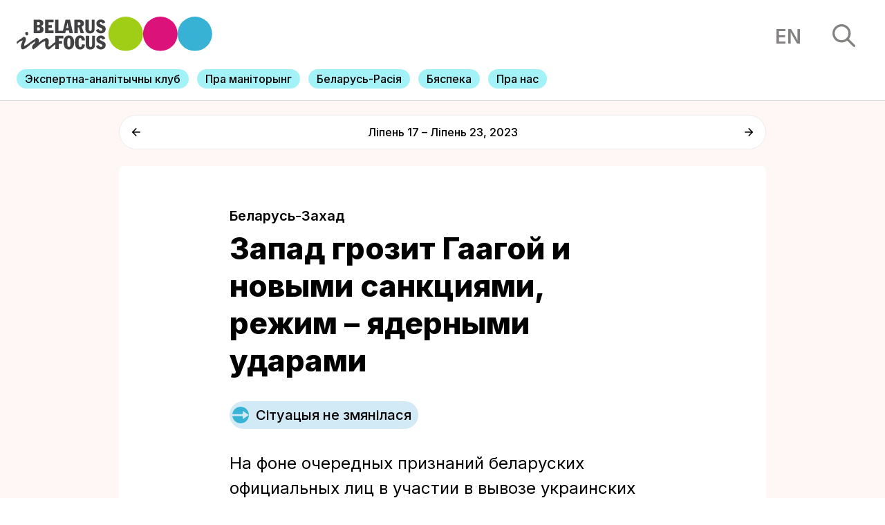

--- FILE ---
content_type: text/html; charset=UTF-8
request_url: https://belarusinfocus.pro/be/belarus-zaxad/zapad-grozit-gaagoj-i-novymi-sankciyami-rezhim-yadernymi-udarami/
body_size: 18786
content:
<!DOCTYPE html>
<html lang="be">
<head>
    <title>Беларусь у фокусе | Запад грозит Гаагой и новыми санкциями, режим – ядерными ударами - Беларусь у фокусе</title>
    <meta charset="UTF-8">
    <meta content="width=device-width, initial-scale=1" name="viewport">
    <link rel="pingback" href="https://belarusinfocus.pro/xmlrpc.php">
    <link rel="stylesheet" href="https://unpkg.com/swiper/swiper-bundle.min.css"/>
    <link rel="stylesheet" href="https://belarusinfocus.info/wp-content/themes/belarusinfocus/assets/build/css/screen.css?v=1768877780" type="text/css" media="screen" />
    <link rel="apple-touch-icon" sizes="57x57" href="https://belarusinfocus.info/wp-content/themes/belarusinfocus/assets/favicons/apple-icon-57x57.png">
    <link rel="apple-touch-icon" sizes="60x60" href="https://belarusinfocus.info/wp-content/themes/belarusinfocus/assets/favicons/apple-icon-60x60.png">
    <link rel="apple-touch-icon" sizes="72x72" href="https://belarusinfocus.info/wp-content/themes/belarusinfocus/assets/favicons/apple-icon-72x72.png">
    <link rel="apple-touch-icon" sizes="76x76" href="https://belarusinfocus.info/wp-content/themes/belarusinfocus/assets/favicons/apple-icon-76x76.png">
    <link rel="apple-touch-icon" sizes="114x114" href="https://belarusinfocus.info/wp-content/themes/belarusinfocus/assets/favicons/apple-icon-114x114.png">
    <link rel="apple-touch-icon" sizes="120x120" href="https://belarusinfocus.info/wp-content/themes/belarusinfocus/assets/favicons/apple-icon-120x120.png">
    <link rel="apple-touch-icon" sizes="144x144" href="https://belarusinfocus.info/wp-content/themes/belarusinfocus/assets/favicons/apple-icon-144x144.png">
    <link rel="apple-touch-icon" sizes="152x152" href="https://belarusinfocus.info/wp-content/themes/belarusinfocus/assets/favicons/apple-icon-152x152.png">
    <link rel="apple-touch-icon" sizes="180x180" href="https://belarusinfocus.info/wp-content/themes/belarusinfocus/assets/favicons/apple-icon-180x180.png">
    <link rel="icon" type="image/png" sizes="192x192" href="https://belarusinfocus.info/wp-content/themes/belarusinfocus/assets/favicons/android-icon-192x192.png">
    <link rel="icon" type="image/png" sizes="32x32" href="https://belarusinfocus.info/wp-content/themes/belarusinfocus/assets/favicons/favicon-32x32.png">
    <link rel="icon" type="image/png" sizes="96x96" href="https://belarusinfocus.info/wp-content/themes/belarusinfocus/assets/favicons/favicon-96x96.png">
    <link rel="icon" type="image/png" sizes="16x16" href="https://belarusinfocus.info/wp-content/themes/belarusinfocus/assets/favicons/favicon-16x16.png">
    <link rel="manifest" href="https://belarusinfocus.info/wp-content/themes/belarusinfocus/assets/favicons/manifest.json">
    <meta name='robots' content='index, follow, max-image-preview:large, max-snippet:-1, max-video-preview:-1' />

	<!-- This site is optimized with the Yoast SEO plugin v20.7 - https://yoast.com/wordpress/plugins/seo/ -->
	<link rel="canonical" href="https://belarusinfocus.pro/be/belarus-zaxad/zapad-grozit-gaagoj-i-novymi-sankciyami-rezhim-yadernymi-udarami/" />
	<meta property="og:locale" content="en_US" />
	<meta property="og:type" content="article" />
	<meta property="og:title" content="Запад грозит Гаагой и новыми санкциями, режим – ядерными ударами - Беларусь у фокусе" />
	<meta property="og:description" content="На фоне очередных признаний беларуских официальных лиц в участии в вывозе украинских детей из оккупированных Россией территорий в Беларусь Европарламент призвал Международный уголовный суд (МУС) выдать ордер на арест Александра Лукашенко. К очередной годовщине политического кризиса в Беларуси после президентских выборов августа 2020 года ЕС намерен ввести новые пакеты санкций против Беларуси. Их триггером стало [&hellip;]" />
	<meta property="og:url" content="https://belarusinfocus.pro/be/belarus-zaxad/zapad-grozit-gaagoj-i-novymi-sankciyami-rezhim-yadernymi-udarami/" />
	<meta property="og:site_name" content="Беларусь у фокусе" />
	<meta property="article:publisher" content="https://www.facebook.com/BelarusInFocus/" />
	<meta property="og:image" content="https://belarusinfocus.pro/wp-content/uploads/2022/01/bif_cover.png" />
	<meta property="og:image:width" content="1200" />
	<meta property="og:image:height" content="631" />
	<meta property="og:image:type" content="image/png" />
	<meta name="twitter:card" content="summary_large_image" />
	<meta name="twitter:site" content="@belarusinfocus" />
	<script type="application/ld+json" class="yoast-schema-graph">{"@context":"https://schema.org","@graph":[{"@type":"WebPage","@id":"https://belarusinfocus.pro/be/belarus-zaxad/zapad-grozit-gaagoj-i-novymi-sankciyami-rezhim-yadernymi-udarami/","url":"https://belarusinfocus.pro/be/belarus-zaxad/zapad-grozit-gaagoj-i-novymi-sankciyami-rezhim-yadernymi-udarami/","name":"Запад грозит Гаагой и новыми санкциями, режим – ядерными ударами - Беларусь у фокусе","isPartOf":{"@id":"https://belarusinfocus.pro/#website"},"datePublished":"2023-07-24T13:29:47+00:00","dateModified":"2023-07-24T13:29:47+00:00","breadcrumb":{"@id":"https://belarusinfocus.pro/be/belarus-zaxad/zapad-grozit-gaagoj-i-novymi-sankciyami-rezhim-yadernymi-udarami/#breadcrumb"},"inLanguage":"be","potentialAction":[{"@type":"ReadAction","target":["https://belarusinfocus.pro/be/belarus-zaxad/zapad-grozit-gaagoj-i-novymi-sankciyami-rezhim-yadernymi-udarami/"]}]},{"@type":"BreadcrumbList","@id":"https://belarusinfocus.pro/be/belarus-zaxad/zapad-grozit-gaagoj-i-novymi-sankciyami-rezhim-yadernymi-udarami/#breadcrumb","itemListElement":[{"@type":"ListItem","position":1,"name":"Главная страница","item":"https://belarusinfocus.pro/"},{"@type":"ListItem","position":2,"name":"Analytics","item":"https://belarusinfocus.pro/be/analytics/"},{"@type":"ListItem","position":3,"name":"Запад грозит Гаагой и новыми санкциями, режим – ядерными ударами"}]},{"@type":"WebSite","@id":"https://belarusinfocus.pro/#website","url":"https://belarusinfocus.pro/","name":"Беларусь у фокусе","description":"Штотыднёвая аналітыка ад беларускіх экспертаў","publisher":{"@id":"https://belarusinfocus.pro/#organization"},"potentialAction":[{"@type":"SearchAction","target":{"@type":"EntryPoint","urlTemplate":"https://belarusinfocus.pro/?s={search_term_string}"},"query-input":"required name=search_term_string"}],"inLanguage":"be"},{"@type":"Organization","@id":"https://belarusinfocus.pro/#organization","name":"Belarus in Focus Information Office","url":"https://belarusinfocus.pro/","logo":{"@type":"ImageObject","inLanguage":"be","@id":"https://belarusinfocus.pro/#/schema/logo/image/","url":"https://belarusinfocus.info/wp-content/uploads/2022/05/logo-bif.svg","contentUrl":"https://belarusinfocus.info/wp-content/uploads/2022/05/logo-bif.svg","width":"1024","height":"1024","caption":"Belarus in Focus Information Office"},"image":{"@id":"https://belarusinfocus.pro/#/schema/logo/image/"},"sameAs":["https://www.facebook.com/BelarusInFocus/","https://twitter.com/belarusinfocus","https://www.youtube.com/channel/UCj9FAWOujcwTisq6Am2mGXQ"]}]}</script>
	<!-- / Yoast SEO plugin. -->


<link rel='dns-prefetch' href='//belarusinfocus.pro' />
<link rel="alternate" title="oEmbed (JSON)" type="application/json+oembed" href="https://belarusinfocus.pro/wp-json/oembed/1.0/embed?url=https%3A%2F%2Fbelarusinfocus.pro%2Fbe%2Fbelarus-zaxad%2Fzapad-grozit-gaagoj-i-novymi-sankciyami-rezhim-yadernymi-udarami%2F" />
<link rel="alternate" title="oEmbed (XML)" type="text/xml+oembed" href="https://belarusinfocus.pro/wp-json/oembed/1.0/embed?url=https%3A%2F%2Fbelarusinfocus.pro%2Fbe%2Fbelarus-zaxad%2Fzapad-grozit-gaagoj-i-novymi-sankciyami-rezhim-yadernymi-udarami%2F&#038;format=xml" />
<style id='wp-img-auto-sizes-contain-inline-css' type='text/css'>
img:is([sizes=auto i],[sizes^="auto," i]){contain-intrinsic-size:3000px 1500px}
/*# sourceURL=wp-img-auto-sizes-contain-inline-css */
</style>
<style id='wp-block-library-inline-css' type='text/css'>
:root{--wp-block-synced-color:#7a00df;--wp-block-synced-color--rgb:122,0,223;--wp-bound-block-color:var(--wp-block-synced-color);--wp-editor-canvas-background:#ddd;--wp-admin-theme-color:#007cba;--wp-admin-theme-color--rgb:0,124,186;--wp-admin-theme-color-darker-10:#006ba1;--wp-admin-theme-color-darker-10--rgb:0,107,160.5;--wp-admin-theme-color-darker-20:#005a87;--wp-admin-theme-color-darker-20--rgb:0,90,135;--wp-admin-border-width-focus:2px}@media (min-resolution:192dpi){:root{--wp-admin-border-width-focus:1.5px}}.wp-element-button{cursor:pointer}:root .has-very-light-gray-background-color{background-color:#eee}:root .has-very-dark-gray-background-color{background-color:#313131}:root .has-very-light-gray-color{color:#eee}:root .has-very-dark-gray-color{color:#313131}:root .has-vivid-green-cyan-to-vivid-cyan-blue-gradient-background{background:linear-gradient(135deg,#00d084,#0693e3)}:root .has-purple-crush-gradient-background{background:linear-gradient(135deg,#34e2e4,#4721fb 50%,#ab1dfe)}:root .has-hazy-dawn-gradient-background{background:linear-gradient(135deg,#faaca8,#dad0ec)}:root .has-subdued-olive-gradient-background{background:linear-gradient(135deg,#fafae1,#67a671)}:root .has-atomic-cream-gradient-background{background:linear-gradient(135deg,#fdd79a,#004a59)}:root .has-nightshade-gradient-background{background:linear-gradient(135deg,#330968,#31cdcf)}:root .has-midnight-gradient-background{background:linear-gradient(135deg,#020381,#2874fc)}:root{--wp--preset--font-size--normal:16px;--wp--preset--font-size--huge:42px}.has-regular-font-size{font-size:1em}.has-larger-font-size{font-size:2.625em}.has-normal-font-size{font-size:var(--wp--preset--font-size--normal)}.has-huge-font-size{font-size:var(--wp--preset--font-size--huge)}.has-text-align-center{text-align:center}.has-text-align-left{text-align:left}.has-text-align-right{text-align:right}.has-fit-text{white-space:nowrap!important}#end-resizable-editor-section{display:none}.aligncenter{clear:both}.items-justified-left{justify-content:flex-start}.items-justified-center{justify-content:center}.items-justified-right{justify-content:flex-end}.items-justified-space-between{justify-content:space-between}.screen-reader-text{border:0;clip-path:inset(50%);height:1px;margin:-1px;overflow:hidden;padding:0;position:absolute;width:1px;word-wrap:normal!important}.screen-reader-text:focus{background-color:#ddd;clip-path:none;color:#444;display:block;font-size:1em;height:auto;left:5px;line-height:normal;padding:15px 23px 14px;text-decoration:none;top:5px;width:auto;z-index:100000}html :where(.has-border-color){border-style:solid}html :where([style*=border-top-color]){border-top-style:solid}html :where([style*=border-right-color]){border-right-style:solid}html :where([style*=border-bottom-color]){border-bottom-style:solid}html :where([style*=border-left-color]){border-left-style:solid}html :where([style*=border-width]){border-style:solid}html :where([style*=border-top-width]){border-top-style:solid}html :where([style*=border-right-width]){border-right-style:solid}html :where([style*=border-bottom-width]){border-bottom-style:solid}html :where([style*=border-left-width]){border-left-style:solid}html :where(img[class*=wp-image-]){height:auto;max-width:100%}:where(figure){margin:0 0 1em}html :where(.is-position-sticky){--wp-admin--admin-bar--position-offset:var(--wp-admin--admin-bar--height,0px)}@media screen and (max-width:600px){html :where(.is-position-sticky){--wp-admin--admin-bar--position-offset:0px}}

/*# sourceURL=wp-block-library-inline-css */
</style><style id='global-styles-inline-css' type='text/css'>
:root{--wp--preset--aspect-ratio--square: 1;--wp--preset--aspect-ratio--4-3: 4/3;--wp--preset--aspect-ratio--3-4: 3/4;--wp--preset--aspect-ratio--3-2: 3/2;--wp--preset--aspect-ratio--2-3: 2/3;--wp--preset--aspect-ratio--16-9: 16/9;--wp--preset--aspect-ratio--9-16: 9/16;--wp--preset--color--black: #000000;--wp--preset--color--cyan-bluish-gray: #abb8c3;--wp--preset--color--white: #ffffff;--wp--preset--color--pale-pink: #f78da7;--wp--preset--color--vivid-red: #cf2e2e;--wp--preset--color--luminous-vivid-orange: #ff6900;--wp--preset--color--luminous-vivid-amber: #fcb900;--wp--preset--color--light-green-cyan: #7bdcb5;--wp--preset--color--vivid-green-cyan: #00d084;--wp--preset--color--pale-cyan-blue: #8ed1fc;--wp--preset--color--vivid-cyan-blue: #0693e3;--wp--preset--color--vivid-purple: #9b51e0;--wp--preset--gradient--vivid-cyan-blue-to-vivid-purple: linear-gradient(135deg,rgb(6,147,227) 0%,rgb(155,81,224) 100%);--wp--preset--gradient--light-green-cyan-to-vivid-green-cyan: linear-gradient(135deg,rgb(122,220,180) 0%,rgb(0,208,130) 100%);--wp--preset--gradient--luminous-vivid-amber-to-luminous-vivid-orange: linear-gradient(135deg,rgb(252,185,0) 0%,rgb(255,105,0) 100%);--wp--preset--gradient--luminous-vivid-orange-to-vivid-red: linear-gradient(135deg,rgb(255,105,0) 0%,rgb(207,46,46) 100%);--wp--preset--gradient--very-light-gray-to-cyan-bluish-gray: linear-gradient(135deg,rgb(238,238,238) 0%,rgb(169,184,195) 100%);--wp--preset--gradient--cool-to-warm-spectrum: linear-gradient(135deg,rgb(74,234,220) 0%,rgb(151,120,209) 20%,rgb(207,42,186) 40%,rgb(238,44,130) 60%,rgb(251,105,98) 80%,rgb(254,248,76) 100%);--wp--preset--gradient--blush-light-purple: linear-gradient(135deg,rgb(255,206,236) 0%,rgb(152,150,240) 100%);--wp--preset--gradient--blush-bordeaux: linear-gradient(135deg,rgb(254,205,165) 0%,rgb(254,45,45) 50%,rgb(107,0,62) 100%);--wp--preset--gradient--luminous-dusk: linear-gradient(135deg,rgb(255,203,112) 0%,rgb(199,81,192) 50%,rgb(65,88,208) 100%);--wp--preset--gradient--pale-ocean: linear-gradient(135deg,rgb(255,245,203) 0%,rgb(182,227,212) 50%,rgb(51,167,181) 100%);--wp--preset--gradient--electric-grass: linear-gradient(135deg,rgb(202,248,128) 0%,rgb(113,206,126) 100%);--wp--preset--gradient--midnight: linear-gradient(135deg,rgb(2,3,129) 0%,rgb(40,116,252) 100%);--wp--preset--font-size--small: 13px;--wp--preset--font-size--medium: 20px;--wp--preset--font-size--large: 36px;--wp--preset--font-size--x-large: 42px;--wp--preset--spacing--20: 0.44rem;--wp--preset--spacing--30: 0.67rem;--wp--preset--spacing--40: 1rem;--wp--preset--spacing--50: 1.5rem;--wp--preset--spacing--60: 2.25rem;--wp--preset--spacing--70: 3.38rem;--wp--preset--spacing--80: 5.06rem;--wp--preset--shadow--natural: 6px 6px 9px rgba(0, 0, 0, 0.2);--wp--preset--shadow--deep: 12px 12px 50px rgba(0, 0, 0, 0.4);--wp--preset--shadow--sharp: 6px 6px 0px rgba(0, 0, 0, 0.2);--wp--preset--shadow--outlined: 6px 6px 0px -3px rgb(255, 255, 255), 6px 6px rgb(0, 0, 0);--wp--preset--shadow--crisp: 6px 6px 0px rgb(0, 0, 0);}:where(.is-layout-flex){gap: 0.5em;}:where(.is-layout-grid){gap: 0.5em;}body .is-layout-flex{display: flex;}.is-layout-flex{flex-wrap: wrap;align-items: center;}.is-layout-flex > :is(*, div){margin: 0;}body .is-layout-grid{display: grid;}.is-layout-grid > :is(*, div){margin: 0;}:where(.wp-block-columns.is-layout-flex){gap: 2em;}:where(.wp-block-columns.is-layout-grid){gap: 2em;}:where(.wp-block-post-template.is-layout-flex){gap: 1.25em;}:where(.wp-block-post-template.is-layout-grid){gap: 1.25em;}.has-black-color{color: var(--wp--preset--color--black) !important;}.has-cyan-bluish-gray-color{color: var(--wp--preset--color--cyan-bluish-gray) !important;}.has-white-color{color: var(--wp--preset--color--white) !important;}.has-pale-pink-color{color: var(--wp--preset--color--pale-pink) !important;}.has-vivid-red-color{color: var(--wp--preset--color--vivid-red) !important;}.has-luminous-vivid-orange-color{color: var(--wp--preset--color--luminous-vivid-orange) !important;}.has-luminous-vivid-amber-color{color: var(--wp--preset--color--luminous-vivid-amber) !important;}.has-light-green-cyan-color{color: var(--wp--preset--color--light-green-cyan) !important;}.has-vivid-green-cyan-color{color: var(--wp--preset--color--vivid-green-cyan) !important;}.has-pale-cyan-blue-color{color: var(--wp--preset--color--pale-cyan-blue) !important;}.has-vivid-cyan-blue-color{color: var(--wp--preset--color--vivid-cyan-blue) !important;}.has-vivid-purple-color{color: var(--wp--preset--color--vivid-purple) !important;}.has-black-background-color{background-color: var(--wp--preset--color--black) !important;}.has-cyan-bluish-gray-background-color{background-color: var(--wp--preset--color--cyan-bluish-gray) !important;}.has-white-background-color{background-color: var(--wp--preset--color--white) !important;}.has-pale-pink-background-color{background-color: var(--wp--preset--color--pale-pink) !important;}.has-vivid-red-background-color{background-color: var(--wp--preset--color--vivid-red) !important;}.has-luminous-vivid-orange-background-color{background-color: var(--wp--preset--color--luminous-vivid-orange) !important;}.has-luminous-vivid-amber-background-color{background-color: var(--wp--preset--color--luminous-vivid-amber) !important;}.has-light-green-cyan-background-color{background-color: var(--wp--preset--color--light-green-cyan) !important;}.has-vivid-green-cyan-background-color{background-color: var(--wp--preset--color--vivid-green-cyan) !important;}.has-pale-cyan-blue-background-color{background-color: var(--wp--preset--color--pale-cyan-blue) !important;}.has-vivid-cyan-blue-background-color{background-color: var(--wp--preset--color--vivid-cyan-blue) !important;}.has-vivid-purple-background-color{background-color: var(--wp--preset--color--vivid-purple) !important;}.has-black-border-color{border-color: var(--wp--preset--color--black) !important;}.has-cyan-bluish-gray-border-color{border-color: var(--wp--preset--color--cyan-bluish-gray) !important;}.has-white-border-color{border-color: var(--wp--preset--color--white) !important;}.has-pale-pink-border-color{border-color: var(--wp--preset--color--pale-pink) !important;}.has-vivid-red-border-color{border-color: var(--wp--preset--color--vivid-red) !important;}.has-luminous-vivid-orange-border-color{border-color: var(--wp--preset--color--luminous-vivid-orange) !important;}.has-luminous-vivid-amber-border-color{border-color: var(--wp--preset--color--luminous-vivid-amber) !important;}.has-light-green-cyan-border-color{border-color: var(--wp--preset--color--light-green-cyan) !important;}.has-vivid-green-cyan-border-color{border-color: var(--wp--preset--color--vivid-green-cyan) !important;}.has-pale-cyan-blue-border-color{border-color: var(--wp--preset--color--pale-cyan-blue) !important;}.has-vivid-cyan-blue-border-color{border-color: var(--wp--preset--color--vivid-cyan-blue) !important;}.has-vivid-purple-border-color{border-color: var(--wp--preset--color--vivid-purple) !important;}.has-vivid-cyan-blue-to-vivid-purple-gradient-background{background: var(--wp--preset--gradient--vivid-cyan-blue-to-vivid-purple) !important;}.has-light-green-cyan-to-vivid-green-cyan-gradient-background{background: var(--wp--preset--gradient--light-green-cyan-to-vivid-green-cyan) !important;}.has-luminous-vivid-amber-to-luminous-vivid-orange-gradient-background{background: var(--wp--preset--gradient--luminous-vivid-amber-to-luminous-vivid-orange) !important;}.has-luminous-vivid-orange-to-vivid-red-gradient-background{background: var(--wp--preset--gradient--luminous-vivid-orange-to-vivid-red) !important;}.has-very-light-gray-to-cyan-bluish-gray-gradient-background{background: var(--wp--preset--gradient--very-light-gray-to-cyan-bluish-gray) !important;}.has-cool-to-warm-spectrum-gradient-background{background: var(--wp--preset--gradient--cool-to-warm-spectrum) !important;}.has-blush-light-purple-gradient-background{background: var(--wp--preset--gradient--blush-light-purple) !important;}.has-blush-bordeaux-gradient-background{background: var(--wp--preset--gradient--blush-bordeaux) !important;}.has-luminous-dusk-gradient-background{background: var(--wp--preset--gradient--luminous-dusk) !important;}.has-pale-ocean-gradient-background{background: var(--wp--preset--gradient--pale-ocean) !important;}.has-electric-grass-gradient-background{background: var(--wp--preset--gradient--electric-grass) !important;}.has-midnight-gradient-background{background: var(--wp--preset--gradient--midnight) !important;}.has-small-font-size{font-size: var(--wp--preset--font-size--small) !important;}.has-medium-font-size{font-size: var(--wp--preset--font-size--medium) !important;}.has-large-font-size{font-size: var(--wp--preset--font-size--large) !important;}.has-x-large-font-size{font-size: var(--wp--preset--font-size--x-large) !important;}
/*# sourceURL=global-styles-inline-css */
</style>

<style id='classic-theme-styles-inline-css' type='text/css'>
/*! This file is auto-generated */
.wp-block-button__link{color:#fff;background-color:#32373c;border-radius:9999px;box-shadow:none;text-decoration:none;padding:calc(.667em + 2px) calc(1.333em + 2px);font-size:1.125em}.wp-block-file__button{background:#32373c;color:#fff;text-decoration:none}
/*# sourceURL=/wp-includes/css/classic-themes.min.css */
</style>
<link rel='stylesheet' id='wp-pagenavi-css' href="https://belarusinfocus.pro/wp-content/plugins/wp-pagenavi/pagenavi-css.css?ver=2.70" type='text/css' media='all' />
<link rel="https://api.w.org/" href="https://belarusinfocus.pro/wp-json/" /><link rel="alternate" title="JSON" type="application/json" href="https://belarusinfocus.pro/wp-json/wp/v2/analytics/72709" /><link rel="EditURI" type="application/rsd+xml" title="RSD" href="https://belarusinfocus.pro/xmlrpc.php?rsd" />
<meta name="generator" content="WordPress 6.9" />
<link rel='shortlink' href='https://belarusinfocus.pro/?p=72709' />
<!-- Google tag (gtag.js) -->
<script async src="https://www.googletagmanager.com/gtag/js?id=UA-260031018-2"></script>
<script>
	window.dataLayer = window.dataLayer || [];
  	function gtag(){dataLayer.push(arguments);}
  	gtag('js', new Date());

  	gtag('config', 'UA-260031018-2');
</script>
	<link rel="alternate" href="https://belarusinfocus.pro/be/belarus-zaxad/zapad-grozit-gaagoj-i-novymi-sankciyami-rezhim-yadernymi-udarami/" hreflang="be" />
<link rel="alternate" href="https://belarusinfocus.pro/belarus-west-relations/the-west-threatens-the-regime-with-the-icc-in-hague-and-new-sanctions-the-regime-responds-with-talk-of-nuclear-strikes/" hreflang="en" />
    <link rel="preconnect" href="https://fonts.googleapis.com">
    <link rel="preconnect" href="https://fonts.gstatic.com" crossorigin>
    <link href="https://fonts.googleapis.com/css2?family=Inter:wght@300;400;500;600;700;800;900&display=swap" rel="stylesheet">
    <!-- Google Tag Manager -->
    <script>(function(w,d,s,l,i){w[l]=w[l]||[];w[l].push({'gtm.start':
                new Date().getTime(),event:'gtm.js'});var f=d.getElementsByTagName(s)[0],
            j=d.createElement(s),dl=l!='dataLayer'?'&l='+l:'';j.async=true;j.src=
            'https://www.googletagmanager.com/gtm.js?id='+i+dl;f.parentNode.insertBefore(j,f);
        })(window,document,'script','dataLayer','GTM-5HRLLP4');</script>
    <!-- End Google Tag Manager -->
</head>
<body>
<!-- Google Tag Manager (noscript) -->
<noscript><iframe src="https://www.googletagmanager.com/ns.html?id=GTM-5HRLLP4"
                  height="0" width="0" style="display:none;visibility:hidden"></iframe></noscript>
<!-- End Google Tag Manager (noscript) -->
<!-- header -->
<header>

    <div class="top">
        <div class="left-block">
            <a href="http://belarusinfocus.info/be/" class="logo">
                <img src="http://belarusinfocus.info/wp-content/themes/belarusinfocus/assets/images/logo-bif.svg" alt="">
            </a>
        </div>
        <div class="right-block">
                        <a href="https://belarusinfocus.info/belarus-west-relations/the-west-threatens-the-regime-with-the-icc-in-hague-and-new-sanctions-the-regime-responds-with-talk-of-nuclear-strikes/" class="language">en</a>
            <div class="search">
                <img src="http://belarusinfocus.info/wp-content/themes/belarusinfocus/assets/images/search.svg" alt="">
            </div>
        </div>
    </div>
    <div class="menu">
        <div class="swiper-container mobile-menu">
            <div class="swiper-wrapper">
                                    <div class="swiper-slide">
                        <a href="https://belarusinfocus.pro/be/ekspertna-analitychny-klub/">
                                                        <span>Экспертна-аналітычны клуб</span>
                        </a>
                    </div>
                                    <div class="swiper-slide">
                        <a href="https://belarusinfocus.pro/be/pra-manitoryng/">
                                                        <span>Пра маніторынг</span>
                        </a>
                    </div>
                                    <div class="swiper-slide">
                        <a href="https://belarusinfocus.pro/be/analytics/belarus-rasiya/">
                                                        <span>Беларусь-Расiя</span>
                        </a>
                    </div>
                                    <div class="swiper-slide">
                        <a href="https://belarusinfocus.pro/be/analytics/byaspeka/">
                                                        <span>Бяспека</span>
                        </a>
                    </div>
                                    <div class="swiper-slide">
                        <a href="https://belarusinfocus.pro/be/pra-infarmacyjny-ofis-belarus-u-fokuse/">
                                                        <span>Пра нас</span>
                        </a>
                    </div>
                            </div>
            <div class="swiper-pagination"></div>
        </div>
    </div>
</header>
<section class="search-results">
    <div class="ajax-loader">
        <div class="sk-circle">
            <div class="sk-circle1 sk-child"></div>
            <div class="sk-circle2 sk-child"></div>
            <div class="sk-circle3 sk-child"></div>
            <div class="sk-circle4 sk-child"></div>
            <div class="sk-circle5 sk-child"></div>
            <div class="sk-circle6 sk-child"></div>
            <div class="sk-circle7 sk-child"></div>
            <div class="sk-circle8 sk-child"></div>
            <div class="sk-circle9 sk-child"></div>
            <div class="sk-circle10 sk-child"></div>
            <div class="sk-circle11 sk-child"></div>
            <div class="sk-circle12 sk-child"></div>
        </div>
    </div>
    <div class="content">
        <div class="close">
            <img src="http://belarusinfocus.info/wp-content/themes/belarusinfocus/assets/images/close.svg" alt="">
        </div>
        <div class="items">
            <div class="form">
                <input type="text" maxlength="255" placeholder="Пошук">
            </div>
            <div class="results"></div>
        </div>
    </div>
    <div class="bg"></div>
</section>
<main class="article article-trend">
    <div class="article-trend-navigation index-block center">
        <div class="nav-item">
                            <a href="https://belarusinfocus.pro/be/analytics/nacbank-pavyalichvae-%D1%9Elivanni-%D1%9E-dzyarzhsektar-dzyarzhava-pashyrae-platnyya-medpaslugi/" class="prev">
                    <svg width="16" height="16" viewBox="0 0 16 16" fill="none" xmlns="http://www.w3.org/2000/svg"><path d="M14.9732 6.95109H3.50389L8.51465 1.80561C8.9151 1.39439 8.9151 0.719571 8.51465 0.308354C8.41966 0.210607 8.30683 0.133058 8.18261 0.0801464C8.0584 0.0272349 7.92524 0 7.79076 0C7.65628 0 7.52313 0.0272349 7.39891 0.0801464C7.2747 0.133058 7.16186 0.210607 7.06687 0.308354L0.300281 7.25687C0.205093 7.35442 0.129575 7.47028 0.0780485 7.59784C0.0265224 7.72539 0 7.86213 0 8.00022C0 8.13832 0.0265224 8.27505 0.0780485 8.40261C0.129575 8.53016 0.205093 8.64603 0.300281 8.74358L7.06687 15.6921C7.16193 15.7897 7.27479 15.8671 7.39899 15.92C7.5232 15.9728 7.65632 16 7.79076 16C7.9252 16 8.05832 15.9728 8.18253 15.92C8.30674 15.8671 8.41959 15.7897 8.51465 15.6921C8.60972 15.5945 8.68512 15.4786 8.73657 15.351C8.78802 15.2235 8.8145 15.0868 8.8145 14.9487C8.8145 14.8107 8.78802 14.674 8.73657 14.5464C8.68512 14.4189 8.60972 14.303 8.51465 14.2054L3.50389 9.0599H14.9732C15.5379 9.0599 16 8.58542 16 8.0055C16 7.42557 15.5379 6.95109 14.9732 6.95109Z" fill="black"/></svg>
                </a>
                    </div>
        <div class="name">Ліпень 17 – Ліпень 23, 2023</div>
        <div class="nav-item">
                            <a href="https://belarusinfocus.pro/be/integraciya-na-regionalnom-urovne-belarus-kak-region-rossii/" class="next">
                    <svg width="16" height="16" viewBox="0 0 16 16" fill="none" xmlns="http://www.w3.org/2000/svg"><path d="M1.0268 6.95109H12.4961L7.48535 1.80561C7.0849 1.39439 7.0849 0.719571 7.48535 0.308354C7.58034 0.210607 7.69317 0.133058 7.81739 0.0801464C7.9416 0.0272349 8.07476 0 8.20924 0C8.34372 0 8.47687 0.0272349 8.60109 0.0801464C8.7253 0.133058 8.83814 0.210607 8.93313 0.308354L15.6997 7.25687C15.7949 7.35442 15.8704 7.47028 15.922 7.59784C15.9735 7.72539 16 7.86213 16 8.00022C16 8.13832 15.9735 8.27505 15.922 8.40261C15.8704 8.53016 15.7949 8.64603 15.6997 8.74358L8.93313 15.6921C8.83807 15.7897 8.72521 15.8671 8.60101 15.92C8.4768 15.9728 8.34368 16 8.20924 16C8.0748 16 7.94168 15.9728 7.81747 15.92C7.69326 15.8671 7.58041 15.7897 7.48535 15.6921C7.39028 15.5945 7.31488 15.4786 7.26343 15.351C7.21198 15.2235 7.1855 15.0868 7.1855 14.9487C7.1855 14.8107 7.21198 14.674 7.26343 14.5464C7.31488 14.4189 7.39028 14.303 7.48535 14.2054L12.4961 9.0599H1.0268C0.462057 9.0599 0 8.58542 0 8.0055C0 7.42557 0.462057 6.95109 1.0268 6.95109Z" fill="black"/></svg>
                </a>
                    </div>
    </div>
    <div class="article trend index-block center rounded open">
        <div class="content">
                            <a href="https://belarusinfocus.pro/be/analytics/belarus-zaxad/" class="category">
                    Беларусь-Захад                </a>
                        <h1>Запад грозит Гаагой и новыми санкциями, режим – ядерными ударами</h1>
                        <div class="situation-label ">
                <img src="http://belarusinfocus.info/wp-content/themes/belarusinfocus/assets/images/same.svg" alt="">
                <span>Сітуацыя не змянілася</span>
            </div>

            
                            <div class="lead"><p><span style="font-weight: 400;">На фоне очередных признаний беларуских официальных лиц в участии в вывозе украинских детей из оккупированных Россией территорий в Беларусь Европарламент призвал Международный уголовный суд (МУС) выдать ордер на арест Александра Лукашенко. К очередной годовщине политического кризиса в Беларуси после президентских выборов августа 2020 года ЕС намерен ввести новые пакеты санкций против Беларуси. Их триггером стало углубление вовлечения беларуского режима в российскую войну против Украины путем предоставления территории Беларуси для ЧВК «Вагнер» и эскалация ядерной риторики с угрозами применить ядерное оружие против Запада.</span></p>
</div>
                        
            <!-- share !-->
            <div class="share">
                <span>Падзяліцца</span>
                <div class="links">
                    <div onclick="window.open('https://www.facebook.com/sharer/sharer.php?u=http%3A%2F%2Fbelarusinfocus.pro%2Fbe%2Fbelarus-zaxad%2Fzapad-grozit-gaagoj-i-novymi-sankciyami-rezhim-yadernymi-udarami%2F','newbelarus.vision','resizable,height=560,width=570'); return false;">
                        <svg width="25" height="24" viewBox="0 0 25 24" fill="none" xmlns="http://www.w3.org/2000/svg"><path d="M25 22.6753C25 23.4069 24.3822 24 23.6203 24H17.3023V14.6946H20.6191L21.1157 11.0681H17.3023V8.7528C17.3023 7.70284 17.6119 6.98734 19.2107 6.98734L21.25 6.9865V3.74293C20.8973 3.69874 19.6868 3.6 18.2784 3.6C15.3383 3.6 13.3253 5.29003 13.3253 8.39364V11.0681H10V14.6946H13.3253V24H1.37981C0.617538 24 0 23.4068 0 22.6753V1.32461C0 0.592925 0.617635 0 1.37981 0H23.6203C24.3823 0 25 0.592925 25 1.32461V22.6753Z" fill="#2C3476"/></svg>
                    </div>
                    <div onclick="window.open('https://twitter.com/home?status=http%3A%2F%2Fbelarusinfocus.pro%2Fbe%2Fbelarus-zaxad%2Fzapad-grozit-gaagoj-i-novymi-sankciyami-rezhim-yadernymi-udarami%2F','newbelarus.vision','resizable,height=560,width=570'); return false;" target="_blank">
                        <svg width="26" height="20" viewBox="0 0 26 20" fill="none" xmlns="http://www.w3.org/2000/svg"><path d="M8.1632 20C17.9852 20 23.3546 12.3071 23.3546 5.63764C23.3546 5.42303 23.3459 5.20016 23.3371 4.98555C24.3761 4.27569 25.2841 3.38424 26 2.36897C25.0396 2.77342 24.0181 3.03756 22.9355 3.16137C24.0356 2.53405 24.8825 1.5518 25.2841 0.37144C24.2539 0.949237 23.1101 1.3702 21.8966 1.59307C20.9187 0.610812 19.5393 0 18.0027 0C15.0517 0 12.6682 2.26166 12.6682 5.04333C12.6682 5.43954 12.7119 5.82749 12.8079 6.19067C8.37273 5.97606 4.43519 3.97028 1.80725 0.916218C1.34452 1.6591 1.0826 2.52579 1.0826 3.45027C1.0826 5.20016 2.02552 6.74371 3.45735 7.65167C2.58428 7.62691 1.75487 7.39579 1.03895 7.02435C1.03895 7.04911 1.03895 7.06562 1.03895 7.09038C1.03895 9.53363 2.88113 11.5724 5.32572 12.0347C4.88046 12.1502 4.409 12.2163 3.92008 12.2163C3.57958 12.2163 3.23908 12.1832 2.91605 12.1255C3.59704 14.1312 5.57018 15.5922 7.90128 15.6335C6.07656 16.9872 3.77166 17.7961 1.27468 17.7961C0.846875 17.7961 0.419073 17.7714 0 17.7301C2.33983 19.1663 5.15111 20 8.1632 20Z" fill="#85A8EB"/></svg>
                    </div>
                    <div onclick="window.open('https://telegram.me/share/url?url=http%3A%2F%2Fbelarusinfocus.pro%2Fbe%2Fbelarus-zaxad%2Fzapad-grozit-gaagoj-i-novymi-sankciyami-rezhim-yadernymi-udarami%2F','newbelarus.vision','resizable,height=560,width=570'); return false;" target="_blank">
                        <svg width="24" height="24" viewBox="0 0 24 24" fill="none" xmlns="http://www.w3.org/2000/svg"><path d="M9.39877 15.8227L19.6489 4.83296C20.0906 4.35038 19.5385 4.10909 18.9496 4.5478L6.32557 14.0459L0.860055 12.0059C-0.317699 11.5891 -0.336102 10.624 1.11769 9.92203L22.3725 0.160673C23.3478 -0.365783 24.2863 0.423901 23.9183 2.20069L20.3114 22.557C20.0538 24.0047 19.3177 24.3338 18.3055 23.6757L12.7801 18.804L10.1351 21.8779C10.1176 21.8976 10.1003 21.9171 10.0831 21.9365C9.79446 22.2624 9.55209 22.536 9.03097 22.536L9.39877 15.8227Z" fill="#6F74E4"/></svg>
                    </div>
                    <div onclick="window.open('viber://pa?chatURI=http%3A%2F%2Fbelarusinfocus.pro%2Fbe%2Fbelarus-zaxad%2Fzapad-grozit-gaagoj-i-novymi-sankciyami-rezhim-yadernymi-udarami%2F','newbelarus.vision','resizable,height=560,width=570'); return false;" target="_blank">
                        <svg width="24" height="24" viewBox="0 0 24 24" fill="none" xmlns="http://www.w3.org/2000/svg"><path d="M21.1462 18.4976C20.0702 19.4498 18.5107 20.1327 16.4678 20.5463C14.425 20.96 12.3197 21.081 10.152 20.9093L6.03509 24V20.1366C4.67836 19.7151 3.61793 19.1688 2.8538 18.4976C1.94932 17.7015 1.24756 16.558 0.748538 15.0673C0.249513 13.5766 0 12.0546 0 10.5015C0 8.94829 0.249513 7.42634 0.748538 5.93561C1.24756 4.44488 1.95322 3.29756 2.8655 2.49366C3.77778 1.68976 5.08382 1.07317 6.78363 0.643902C8.48343 0.214634 10.2222 0 12 0C13.7778 0 15.5166 0.214634 17.2164 0.643902C18.9162 1.07317 20.2222 1.68976 21.1345 2.49366C22.0468 3.29756 22.7524 4.44488 23.2515 5.93561C23.7505 7.42634 24 8.94829 24 10.5015C24 12.0546 23.7505 13.5766 23.2515 15.0673C22.7524 16.558 22.0507 17.7015 21.1462 18.4976ZM14.9474 12.761L16.4678 13.0185C16.3431 11.1454 15.6218 9.54537 14.3041 8.21854C12.9864 6.89171 11.3918 6.16585 9.52047 6.04098L9.77778 7.56293C11.1189 7.73463 12.2729 8.30439 13.2398 9.27219C14.2066 10.24 14.7758 11.4029 14.9474 12.761ZM10.0351 9.13171L10.3158 10.8176C10.9396 11.1298 11.3996 11.5902 11.6959 12.199L13.3801 12.48C13.193 11.6527 12.7953 10.9385 12.1871 10.3376C11.5789 9.73658 10.8616 9.33463 10.0351 9.13171ZM7.53216 10.5132V9.01463C7.53216 8.74927 7.4347 8.4839 7.23977 8.21854C7.04483 7.95317 6.83821 7.76195 6.61988 7.64488C6.40156 7.5278 6.23782 7.5161 6.12865 7.60976L5.05263 8.71024C4.44444 9.31902 4.35478 10.2673 4.78363 11.5551C5.21248 12.8429 6.03119 14.0917 7.23977 15.3015C8.44834 16.5112 9.69591 17.3307 10.9825 17.76C12.269 18.1893 13.2086 18.0995 13.8012 17.4907L14.9006 16.3902C15.0097 16.2966 15.0058 16.1366 14.8889 15.9102C14.7719 15.6839 14.5809 15.4771 14.3158 15.2898C14.0507 15.1024 13.7856 15.0088 13.5205 15.0088H12.0234L11.1579 15.758C10.4717 15.5707 9.61793 14.9659 8.59649 13.9434C7.57505 12.921 6.97076 12.0585 6.78363 11.3561L7.53216 10.5132ZM9.02924 3.02049L9.26316 4.54244C10.8226 4.57366 12.2651 4.98341 13.5906 5.77171C14.9162 6.56 15.9688 7.61366 16.7485 8.93268C17.5283 10.2517 17.9415 11.6917 17.9883 13.2527L19.5088 13.5102C19.5088 12.0898 19.232 10.7317 18.6784 9.4361C18.1248 8.14049 17.3801 7.02439 16.4444 6.0878C15.5088 5.15122 14.3938 4.40585 13.0994 3.85171C11.8051 3.29756 10.4483 3.02049 9.02924 3.02049Z" fill="#590B74"/></svg>
                    </div>
                </div>
            </div>

            <div class="main-text">
                                    <p><span style="font-weight: 400;">Комитет по иностранным делам Европейского парламента призвал Международный уголовный суд (МУС) выдать </span><a href="https://www.europarl.europa.eu/news/en/press-room/20230717IPR03019/belarus-meps-alarmed-that-russia-is-suffocating-its-neighbour-s-identity"><span style="font-weight: 400;">ордер на арест Александра Лукашенко</span></a><span style="font-weight: 400;"> в связи с незаконным перемещением украинских детей. Европарламент также призывает институты Евросоюза и государства – члены ЕС принять все необходимые шаги, чтобы обеспечить уголовное преследование беларуских политических и военных лидеров, ответственных за преступления против человечности и геноцид.</span></p>
<p><span style="font-weight: 400;">Депутаты Европарламента также призывают расширить санкции на беларусских и российских лиц, причастных к насильственной депортации украинских детей. Кроме этого, в отчете осуждается роль беларусского режима в военной агрессии России против Украины. Депутаты отмечают, что сильнейшее политическое, экономическое, военное и культурное подчинение Беларуси Москве «де факто превращает страну в государство-сателлит, в котором также размещены тактические ядерные вооружения оружия под российским командованием».</span></p>
<p><span style="font-weight: 400;">Депутаты призывают ЕС не признавать никаких договоренностей между режимом Лукашенко и Россией, «которые сдают суверенитет страны против воли беларуского народа». Евросоюз должен разработать общую стратегию сохранения независимости Беларуси и перехода Беларуси к демократии с участием международных институтов, ОБСЕ, Совета Европы и G7, говорится в отчете.</span></p>
<p><span style="font-weight: 400;">Отмечается, что прибытие «вагнеровцев» в Беларусь создает новые потенциальные риски для соседей Беларуси и ЕС в целом. Депутаты призывают признать ЧВК «Вагнер» террористической организацией, ужесточить санкции против беларусского режима и выражают сожаление о том, что некоторые страны ЕС лоббируют снятие санкций в отношении беларусского калия.</span></p>
<p><span style="font-weight: 400;">Депутаты Европарламента также призывают режим прекратить дискриминацию и насилие в отношении всех меньшинств и осуждают беларуские власти за преследование этнических литовцев и поляков в стране.</span></p>
<p><a href="https://t.me/dw_belarus/9046"><span style="font-weight: 400;">ЕС может ввести новые санкции в отношении Беларуси</span></a><span style="font-weight: 400;"> к 9 августа, на годовщину президентских выборов 2020 года. Также идет обсуждение еще одного пакета, связанного с соучастием Беларуси в военной агрессии России против Украины. Евросоюз уже около года не может согласовать новые санкции в отношении Беларуси. Предполагалось, что очередной пакет уравняет ограничительные меры против Беларуси и России.</span></p>
<p><a href="https://www.pap.pl/aktualnosci/news%2C1598671%2Czrodlo-pap-w-brukseli-porozumienie-w-sprawie-nalozenia-sankcji-sektorowych"><span style="font-weight: 400;">В новый пакет включены вооружение</span></a><span style="font-weight: 400;">, продукция двойного назначения, авиационные компоненты, а также лица, причастные к преследованию Анджея Почобута. Он также </span><a href="https://twitter.com/RikardJozwiak/status/1681317317878386689"><span style="font-weight: 400;">не предусматривает ослаблений для беларуского калия</span></a><span style="font-weight: 400;">.</span></p>
<p><span style="font-weight: 400;">В ответ Минск пошел на очередной раунд эскалации ядерной риторик, напомнив устами печально известного Главы Беларуского общества Красного Креста (БОКК) и Z-активиста Дмитрия Шевцова не только об </span><a href="https://reform.by/shevcov-reshil-napomnit-zapadu-o-jadernom-oruzhii"><span style="font-weight: 400;">обладании Беларусью ядреным оружием, но и готовности его применить</span></a><span style="font-weight: 400;">.</span></p>
<p><span style="font-weight: 400;">В свою очередь Международная федерация обществ Красного Креста и Красного Полумесяца </span><a href="https://www.ifrc.org/article/statement-response-belarus-red-cross-secretary-generals-visit-luhansk-and-donetsk-and-his"><span style="font-weight: 400;">(МФКК) выступила с заявлением в связи с визитом главы БОКК Шевцова</span></a><span style="font-weight: 400;"> на Донбасс и его высказываниями в СМИ, в которых он подтвердил участие Беларусого Красного Креста в вывозе украинских детей из оккупированных Россией территорий в Беларусь. Министр иностранных дел Украины Дмитрий </span><a href="https://reform.by/kuleba-prizval-mezhdunarodnyj-sud-vydat-order-na-arest-glavy-bokk-shevcova"><span style="font-weight: 400;">Кулеба призвал МУС выдать ордер на его арест</span></a><span style="font-weight: 400;">.</span></p>
                            </div>
        </div>
    </div>

            <div class="article trend index-block center rounded loading" data-id="72702">
            <div class="ajax-loader">
                <div class="sk-circle">
                    <div class="sk-circle1 sk-child"></div>
                    <div class="sk-circle2 sk-child"></div>
                    <div class="sk-circle3 sk-child"></div>
                    <div class="sk-circle4 sk-child"></div>
                    <div class="sk-circle5 sk-child"></div>
                    <div class="sk-circle6 sk-child"></div>
                    <div class="sk-circle7 sk-child"></div>
                    <div class="sk-circle8 sk-child"></div>
                    <div class="sk-circle9 sk-child"></div>
                    <div class="sk-circle10 sk-child"></div>
                    <div class="sk-circle11 sk-child"></div>
                    <div class="sk-circle12 sk-child"></div>
                </div>
            </div>
        </div>
            <div class="article trend index-block center rounded loading" data-id="72704">
            <div class="ajax-loader">
                <div class="sk-circle">
                    <div class="sk-circle1 sk-child"></div>
                    <div class="sk-circle2 sk-child"></div>
                    <div class="sk-circle3 sk-child"></div>
                    <div class="sk-circle4 sk-child"></div>
                    <div class="sk-circle5 sk-child"></div>
                    <div class="sk-circle6 sk-child"></div>
                    <div class="sk-circle7 sk-child"></div>
                    <div class="sk-circle8 sk-child"></div>
                    <div class="sk-circle9 sk-child"></div>
                    <div class="sk-circle10 sk-child"></div>
                    <div class="sk-circle11 sk-child"></div>
                    <div class="sk-circle12 sk-child"></div>
                </div>
            </div>
        </div>
            <div class="article trend index-block center rounded loading" data-id="72707">
            <div class="ajax-loader">
                <div class="sk-circle">
                    <div class="sk-circle1 sk-child"></div>
                    <div class="sk-circle2 sk-child"></div>
                    <div class="sk-circle3 sk-child"></div>
                    <div class="sk-circle4 sk-child"></div>
                    <div class="sk-circle5 sk-child"></div>
                    <div class="sk-circle6 sk-child"></div>
                    <div class="sk-circle7 sk-child"></div>
                    <div class="sk-circle8 sk-child"></div>
                    <div class="sk-circle9 sk-child"></div>
                    <div class="sk-circle10 sk-child"></div>
                    <div class="sk-circle11 sk-child"></div>
                    <div class="sk-circle12 sk-child"></div>
                </div>
            </div>
        </div>
            <div class="article trend index-block center rounded loading" data-id="72710">
            <div class="ajax-loader">
                <div class="sk-circle">
                    <div class="sk-circle1 sk-child"></div>
                    <div class="sk-circle2 sk-child"></div>
                    <div class="sk-circle3 sk-child"></div>
                    <div class="sk-circle4 sk-child"></div>
                    <div class="sk-circle5 sk-child"></div>
                    <div class="sk-circle6 sk-child"></div>
                    <div class="sk-circle7 sk-child"></div>
                    <div class="sk-circle8 sk-child"></div>
                    <div class="sk-circle9 sk-child"></div>
                    <div class="sk-circle10 sk-child"></div>
                    <div class="sk-circle11 sk-child"></div>
                    <div class="sk-circle12 sk-child"></div>
                </div>
            </div>
        </div>
    
    <!-- subscribe email !-->
    <div class="subscribe-email index-block center rounded">
    <div class="ajax-loader">
        <div class="sk-circle">
            <div class="sk-circle1 sk-child"></div>
            <div class="sk-circle2 sk-child"></div>
            <div class="sk-circle3 sk-child"></div>
            <div class="sk-circle4 sk-child"></div>
            <div class="sk-circle5 sk-child"></div>
            <div class="sk-circle6 sk-child"></div>
            <div class="sk-circle7 sk-child"></div>
            <div class="sk-circle8 sk-child"></div>
            <div class="sk-circle9 sk-child"></div>
            <div class="sk-circle10 sk-child"></div>
            <div class="sk-circle11 sk-child"></div>
            <div class="sk-circle12 sk-child"></div>
        </div>
    </div>
    <div class="success">Вы паспяхова падпісаныя</div>
    <h3>Падпішыцеся на нашу рассылку</h3>
    <div class="text">
        Раз на тыдзень у каардынацыі з групай вядучых беларускіх аналітыкаў мы даем аналітычныя каментары да найбольш актуальных і актуальных пытанняў, у тым ліку да закулісных працэсаў, якія адбываюцца ў Беларусі, на беларускай, рускай і англійскай мовах.    </div>
    <div class="languages">
        <div class="language active" data-language="en">
            <div class="square">
                <img class="active" src="https://belarusinfocus.pro/wp-content/themes/belarusinfocus/assets/images/check-active.svg" alt="">
                <img class="not-active" src="https://belarusinfocus.pro/wp-content/themes/belarusinfocus/assets/images/check-not.svg" alt="">
            </div>
            <div class="name">EN</div>
        </div>
        <div class="language" data-language="ru">
            <div class="square">
                <img class="active" src="https://belarusinfocus.pro/wp-content/themes/belarusinfocus/assets/images/check-active.svg" alt="">
                <img class="not-active" src="https://belarusinfocus.pro/wp-content/themes/belarusinfocus/assets/images/check-not.svg" alt="">
            </div>
            <div class="name">BE/RU</div>
        </div>
    </div>
    <div class="form">
        <input type="text" maxlength="255" placeholder="Ваш электронны адрас...">
        <div class="button animate">Падпісацца</div>
    </div>
</div>
    <!-- main page !-->
        <!-- index blocks !-->
    <div class="situation situation-sub-pages index-block center rounded">
        <div class="top cover-size">
            <div class="title">
                <p>Сітуацыя ў Беларусі</p>
                <div class="dates">Студзень 20 – Студзень 26</div>
            </div>
                            <div class="image cover-size animate active" style="background: url('https://belarusinfocus.pro/wp-content/uploads/2025/01/benefis.jpg') center center"></div>
                <!--<img class="active" src="https://belarusinfocus.pro/wp-content/uploads/2025/01/benefis.jpg" alt="">!-->
                            <div class="image cover-size animate " style="background: url('https://belarusinfocus.pro/wp-content/uploads/2025/01/aes.jpg') center center"></div>
                <!--<img class="" src="https://belarusinfocus.pro/wp-content/uploads/2025/01/aes.jpg" alt="">!-->
                            <div class="image cover-size animate " style="background: url('https://belarusinfocus.pro/wp-content/uploads/2025/01/izolation.jpg') center center"></div>
                <!--<img class="" src="https://belarusinfocus.pro/wp-content/uploads/2025/01/izolation.jpg" alt="">!-->
                            <div class="image cover-size animate " style="background: url('https://belarusinfocus.pro/wp-content/uploads/2025/01/poglotit.jpg') center center"></div>
                <!--<img class="" src="https://belarusinfocus.pro/wp-content/uploads/2025/01/poglotit.jpg" alt="">!-->
                            <div class="image cover-size animate " style="background: url('https://belarusinfocus.pro/wp-content/uploads/2025/01/razvorot.jpg') center center"></div>
                <!--<img class="" src="https://belarusinfocus.pro/wp-content/uploads/2025/01/razvorot.jpg" alt="">!-->
                    </div>
        <div class="items">
                            <div class="item">
                                            <div class="category">
                            <a href="https://belarusinfocus.pro/be/analytics/kiruyuchy-klas/">Кіруючы клас</a>
                        </div>
                    
                    <h2>
                        <a href="https://belarusinfocus.pro/be/kiruyuchy-klas/benefis-dyktatara-rezhym-prajsho%D1%9E-stres-test/">Бенефіс дыктатара: рэжым прайшоў стрэс-тэст</a>

                                                    <img src="https://belarusinfocus.pro/wp-content/themes/belarusinfocus/assets/images/same.svg" alt="">
                                            </h2>
                </div>
                            <div class="item">
                                            <div class="category">
                            <a href="https://belarusinfocus.pro/be/analytics/belarus-rasiya/">Беларусь-Расiя</a>
                        </div>
                    
                    <h2>
                        <a href="https://belarusinfocus.pro/be/belarus-rasiya/aes-mozhet-polomatsya-poetomu-nuzhno-imet-zapasnuyu/">АЭС может поломаться. Поэтому нужно иметь запасную?</a>

                                                    <img src="https://belarusinfocus.pro/wp-content/themes/belarusinfocus/assets/images/worse.svg" alt="">
                                            </h2>
                </div>
                            <div class="item">
                                            <div class="category">
                            <a href="https://belarusinfocus.pro/be/analytics/gramadstva-i-partyi/">Грамадства і партыі</a>
                        </div>
                    
                    <h2>
                        <a href="https://belarusinfocus.pro/be/gramadstva-i-partyi/demakratychnyya-sily-mizhnarodnaya-izalyacyya-rezhymu-i-zmyanshenne-%D1%9Eplyvu-na-%D1%9Enutrypalitychny-paradak-dnya/">Дэмакратычныя сілы: міжнародная ізаляцыя рэжыму і змяншэнне ўплыву на ўнутрыпалітычны парадак дня</a>

                                                    <img src="https://belarusinfocus.pro/wp-content/themes/belarusinfocus/assets/images/same.svg" alt="">
                                            </h2>
                </div>
                            <div class="item">
                                            <div class="category">
                            <a href="https://belarusinfocus.pro/be/analytics/byaspeka/">Бяспека</a>
                        </div>
                    
                    <h2>
                        <a href="https://belarusinfocus.pro/be/belarus-rasiya/kreml-planiruet-poglotit-belarus-dlya-formirovaniya-voennogo-placdarma-protiv-nato/">Кремль планирует поглотить Беларусь для формирования военного плацдарма против НАТО</a>

                                                    <img src="https://belarusinfocus.pro/wp-content/themes/belarusinfocus/assets/images/worse.svg" alt="">
                                            </h2>
                </div>
                            <div class="item">
                                            <div class="category">
                            <a href="https://belarusinfocus.pro/be/analytics/belarus-zaxad/">Беларусь-Захад</a>
                        </div>
                    
                    <h2>
                        <a href="https://belarusinfocus.pro/be/belarus-zaxad/razvorot-s-zapada-na-vostok-obernulsya-dlya-rezhima-lukashenko-fiasko/">Разворот с Запада на Восток обернулся для режима Лукашенко фиаско</a>

                                                    <img src="https://belarusinfocus.pro/wp-content/themes/belarusinfocus/assets/images/better.svg" alt="">
                                            </h2>
                </div>
                    </div>
    </div>

    <!-- article 1 !-->

    <!-- events !-->

    <!-- expert analytical club !-->
    <div class="expert-analytical-club index-block center">
                <div class="header">
            <h3>
                <a href="https://belarusinfocus.pro/be/ekspertna-analitychny-klub/">
                    <span>Экспертна-аналітычны клуб</span>
                    <img src="https://belarusinfocus.pro/wp-content/themes/belarusinfocus/assets/images/arrow.svg" alt="">
                </a>
            </h3>
        </div>
        <div class="items">
                            <a href="https://belarusinfocus.pro/be/72648/" class="item">
                    <div class="content">
                        <h2>
                            Будущее Беларуси: что и как может резко его изменить?                            <div class="video-svg">
                                <img src="https://belarusinfocus.pro/wp-content/themes/belarusinfocus/assets/images/video.svg" alt="">
                            </div>
                        </h2>
                        <div class="date">04 ліпеня, 2023</div>
                                                    <div class="speakers">
                                <strong>Выступоўцы:</strong> Катя Глод, Ольга Дрындова, Андрей Казакевич, Роза Турарбекова                            </div>
                                            </div>
                    <div class="video-badge">
                                            </div>
                </a>
                            <a href="https://belarusinfocus.pro/be/bolshe-evropy-dlya-belarusi-kak-etogo-dobitsya-v-2023-godu/" class="item">
                    <div class="content">
                        <h2>
                            Больше Европы для Беларуси: как этого добиться в 2023 году                            <div class="video-svg">
                                <img src="https://belarusinfocus.pro/wp-content/themes/belarusinfocus/assets/images/video.svg" alt="">
                            </div>
                        </h2>
                        <div class="date">16 мая, 2023</div>
                                                    <div class="speakers">
                                <strong>Выступоўцы:</strong> Станислава Глинник, Александр Милинкевич, Геннадий Коршунов                            </div>
                                            </div>
                    <div class="video-badge">
                                                    <img src="https://belarusinfocus.pro/wp-content/themes/belarusinfocus/assets/images/video.svg" alt="">
                            <span>Video</span>
                                            </div>
                </a>
                            <a href="https://belarusinfocus.pro/be/belarus-glazami-zapada-kak-dobavit-detalizacii/" class="item">
                    <div class="content">
                        <h2>
                            Беларусь глазами Запада: как добавить детализации                            <div class="video-svg">
                                <img src="https://belarusinfocus.pro/wp-content/themes/belarusinfocus/assets/images/video.svg" alt="">
                            </div>
                        </h2>
                        <div class="date">20 лютага, 2023</div>
                                                    <div class="speakers">
                                <strong>Выступоўцы:</strong> Алег Ерафееў, Ганна Любакова, Леся Руднік                            </div>
                                            </div>
                    <div class="video-badge">
                                                    <img src="https://belarusinfocus.pro/wp-content/themes/belarusinfocus/assets/images/video.svg" alt="">
                            <span>Video</span>
                                            </div>
                </a>
                    </div>
        <a href="https://belarusinfocus.pro/be/ekspertna-analitychny-klub/" class="view-all-mobile">Прагледзець усе</a>
    </div>

    <!-- subscribe to us !-->
    <div class="subscribe-to-us index-block rounded center">
    <h3>Падпішыцеся на нас</h3>
    <div class="items">
        <a href="https://www.facebook.com/BelarusInFocus/" target="_blank">
           <img src="https://belarusinfocus.pro/wp-content/themes/belarusinfocus/assets/images/facebook-color.svg" alt="">
           <span>Facebook</span>
        </a>
        <a href="https://www.linkedin.com/company/belarus-in-focus/" target="_blank">
            <img src="https://belarusinfocus.pro/wp-content/themes/belarusinfocus/assets/images/linkedin-color.png" alt="">
            <span>LinkedIn</span>
        </a>
        <a href="https://t.me/belarusinfocus" target="_blank">
            <img src="https://belarusinfocus.pro/wp-content/themes/belarusinfocus/assets/images/telegram-color.svg" alt="">
            <span>Telegram</span>
        </a>
        <a href="https://twitter.com/belarusinfocus" target="_blank">
            <img src="https://belarusinfocus.pro/wp-content/themes/belarusinfocus/assets/images/twitter-color.svg" alt="">
            <span>Twitter</span>
        </a>
    </div>
</div>
    <!-- rubrics !-->
                <div class="default-category index-block center">
                <div class="header">
                    <h3>
                        <a href="https://belarusinfocus.pro/be/belarusskij-ezhegodnik/">
                            <span>Беларусский ежегодник</span>
                            <img src="https://belarusinfocus.pro/wp-content/themes/belarusinfocus/assets/images/arrow.svg" alt="">
                        </a>
                    </h3>
                </div>
                <div class="items">
                                            <a href="https://belarusinfocus.pro/be/belarusskij-ezhegodnik-2023/" class="item ">
                                                            <div class="image rounded cover-size" style="background: url('https://belarusinfocus.pro/wp-content/uploads/2024/01/Screenshot-2024-01-08-at-14.23.35.png')"></div>
                                <!--<img class="rounded" src="https://belarusinfocus.pro/wp-content/uploads/2024/01/Screenshot-2024-01-08-at-14.23.35.png" alt="Беларусский ежегодник 2023">!-->
                                                        <h2>Беларусский ежегодник 2023</h2>
                        </a>
                                            <a href="https://belarusinfocus.pro/be/71973/" class="item ">
                                                            <div class="image rounded cover-size" style="background: url('https://belarusinfocus.pro/wp-content/uploads/2022/11/image_2022-11-02_161229327.png')"></div>
                                <!--<img class="rounded" src="https://belarusinfocus.pro/wp-content/uploads/2022/11/image_2022-11-02_161229327.png" alt="Беларусский ежегодник 2022">!-->
                                                        <h2>Беларусский ежегодник 2022</h2>
                        </a>
                                    </div>
                <a href="https://belarusinfocus.pro/be/belarusskij-ezhegodnik/" class="view-all-mobile">Чытаць больш</a>
            </div>
            
    <!-- article 2 !-->

    <!-- banners !-->
                    <div class="banner index-block center rounded">
            <a href="https://belarusinfocus.pro/wp-content/uploads/2022/08/v_poiskah_pravosudiya_web.pdf" class="default" target="_blank">
                <img src="https://belarusinfocus.pro/wp-content/uploads/2022/06/seeking_justice_bannner_400_be.jpg" alt="">
            </a>
            <a href="https://belarusinfocus.pro/wp-content/uploads/2022/08/v_poiskah_pravosudiya_web.pdf" class="mobile" target="_blank">
                <img src="https://belarusinfocus.pro/wp-content/uploads/2022/06/seeking_justice_cover_be.jpg" alt="">
            </a>
        </div>
    
    <!-- trens !-->
        <div class="trends index-block center">
        <div class="title">
            <h4><a href="https://belarusinfocus.pro/be/analytics/">Trends</a></h4>
            <h3>
                <a href="https://belarusinfocus.pro/be/analytics/belarus-zaxad/">
                    <span>Беларусь-Захад</span>
                    <img class="rounded" src="https://belarusinfocus.pro/wp-content/themes/belarusinfocus/assets/images/arrow.svg" alt="">
                </a>
            </h3>
        </div>
        <div class="items">
                            <a href="https://belarusinfocus.pro/be/belarus-zaxad/razvorot-s-zapada-na-vostok-obernulsya-dlya-rezhima-lukashenko-fiasko/" class="item no-photo big">

                    
                    <div class="content">
                        <h2>
                            Разворот с Запада на Восток обернулся для режима Лукашенко фиаско
                            
                            <img src="https://belarusinfocus.pro/wp-content/themes/belarusinfocus/assets/images/better.svg" alt="">
                        </h2>

                                                    <div class="date">Студзень 20 – Студзень 26</div>
                                            </div>
                </a>
                            <a href="https://belarusinfocus.pro/be/belarus-zaxad/zapad-opredelilsya-s-poziciej-po-prezidentskim-psevdovyboram/" class="item no-photo ">

                    
                    <div class="content">
                        <h2>
                            Запад определился с позицией по президентским &#8220;псевдовыборам&#8221;
                            
                            <img src="https://belarusinfocus.pro/wp-content/themes/belarusinfocus/assets/images/better.svg" alt="">
                        </h2>

                                                    <div class="date">Студзень 13 – Студзень 19</div>
                                            </div>
                </a>
                            <a href="https://belarusinfocus.pro/be/belarus-zaxad/demokraticheskie-sily-stavyat-na-predsedatelstvo-polshi-v-es/" class="item no-photo ">

                    
                    <div class="content">
                        <h2>
                            Демократические силы ставят на председательство Польши в ЕС
                            
                            <img src="https://belarusinfocus.pro/wp-content/themes/belarusinfocus/assets/images/better.svg" alt="">
                        </h2>

                                                    <div class="date">Студзень 6 – Студзень 12</div>
                                            </div>
                </a>
                            <a href="https://belarusinfocus.pro/be/belarus-zaxad/2024-na-puti-k-sinxronizacii-sankcij-2025-proryvov-ne-budet/" class="item no-photo ">

                    
                    <div class="content">
                        <h2>
                            2024: на пути к синхронизации санкций. 2025: прорывов не будет
                            
                            <img src="https://belarusinfocus.pro/wp-content/themes/belarusinfocus/assets/images/worse.svg" alt="">
                        </h2>

                                                    <div class="date">Студзень 1 – Студзень 7</div>
                                            </div>
                </a>
                    </div>
        <div class="navigation">
            <a href="https://belarusinfocus.pro/be/analytics/belarus-zaxad/">
                <svg width="16" height="16" viewBox="0 0 16 16" fill="none" xmlns="http://www.w3.org/2000/svg"><path d="M14.9732 6.95134H3.50389L8.51465 1.80585C8.9151 1.39463 8.9151 0.719815 8.51465 0.308598C8.41966 0.210851 8.30683 0.133302 8.18261 0.0803906C8.0584 0.0274791 7.92524 0.000244141 7.79076 0.000244141C7.65628 0.000244141 7.52313 0.0274791 7.39891 0.0803906C7.2747 0.133302 7.16186 0.210851 7.06687 0.308598L0.300281 7.25711C0.205093 7.35466 0.129575 7.47053 0.0780485 7.59808C0.0265224 7.72564 0 7.86237 0 8.00047C0 8.13856 0.0265224 8.2753 0.0780485 8.40285C0.129575 8.53041 0.205093 8.64628 0.300281 8.74382L7.06687 15.6923C7.16193 15.79 7.27479 15.8674 7.39899 15.9202C7.5232 15.9731 7.65632 16.0002 7.79076 16.0002C7.9252 16.0002 8.05832 15.9731 8.18253 15.9202C8.30674 15.8674 8.41959 15.79 8.51465 15.6923C8.60972 15.5947 8.68512 15.4788 8.73657 15.3513C8.78802 15.2237 8.8145 15.087 8.8145 14.949C8.8145 14.8109 8.78802 14.6742 8.73657 14.5467C8.68512 14.4191 8.60972 14.3032 8.51465 14.2056L3.50389 9.06014H14.9732C15.5379 9.06014 16 8.58566 16 8.00574C16 7.42582 15.5379 6.95134 14.9732 6.95134Z" fill="black"/></svg>
                <span>Раней</span>
            </a>
        </div>
    </div>
    <div class="trends index-block center">
        <div class="title">
            <h4><a href="https://belarusinfocus.pro/be/analytics/">Trends</a></h4>
            <h3>
                <a href="https://belarusinfocus.pro/be/analytics/belarus-rasiya/">
                    <span>Беларусь-Расiя</span>
                    <img class="rounded" src="https://belarusinfocus.pro/wp-content/themes/belarusinfocus/assets/images/arrow.svg" alt="">
                </a>
            </h3>
        </div>
        <div class="items">
                            <a href="https://belarusinfocus.pro/be/belarus-rasiya/aes-mozhet-polomatsya-poetomu-nuzhno-imet-zapasnuyu/" class="item no-photo big">

                    
                    <div class="content">
                        <h2>
                            АЭС может поломаться. Поэтому нужно иметь запасную?
                            
                            <img src="https://belarusinfocus.pro/wp-content/themes/belarusinfocus/assets/images/worse.svg" alt="">
                        </h2>

                                                    <div class="date">Студзень 20 – Студзень 26</div>
                                            </div>
                </a>
                            <a href="https://belarusinfocus.pro/be/belarus-rasiya/lokomotiv-rosta-soxranitsya-li-potrebitelskij-bum-v-2025-godu/" class="item no-photo ">

                    
                    <div class="content">
                        <h2>
                            Локомотив роста: сохранится ли потребительский бум в 2025 году?
                            
                            <img src="https://belarusinfocus.pro/wp-content/themes/belarusinfocus/assets/images/same.svg" alt="">
                        </h2>

                                                    <div class="date">Студзень 13 – Студзень 19</div>
                                            </div>
                </a>
                            <a href="https://belarusinfocus.pro/be/belarus-rasiya/ni-shagu-nazad-ni-shaga-vpered-lovlya-pobedy-v-xolodnyx-vodax-neopredelennosti/" class="item no-photo ">

                    
                    <div class="content">
                        <h2>
                            Ни шагу назад. Ни шага вперед. Ловля «победы» в холодных водах неопределенности
                            
                            <img src="https://belarusinfocus.pro/wp-content/themes/belarusinfocus/assets/images/same.svg" alt="">
                        </h2>

                                                    <div class="date">Студзень 6 – Студзень 12</div>
                                            </div>
                </a>
                            <a href="https://belarusinfocus.pro/be/belarus-rasiya/2024-zhizn-za-zheleznym-zanavesom-2025-igra-v-monopoliyu-ili-put-zavisimosti/" class="item no-photo ">

                    
                    <div class="content">
                        <h2>
                            2024: Жизнь за &#8220;железным занавесом&#8221;. 2025: Игра в монополию или Путь зависимости
                            
                            <img src="https://belarusinfocus.pro/wp-content/themes/belarusinfocus/assets/images/worse.svg" alt="">
                        </h2>

                                                    <div class="date">Снежань 30 – Студзень 5</div>
                                            </div>
                </a>
                    </div>
        <div class="navigation">
            <a href="https://belarusinfocus.pro/be/analytics/belarus-rasiya/">
                <svg width="16" height="16" viewBox="0 0 16 16" fill="none" xmlns="http://www.w3.org/2000/svg"><path d="M14.9732 6.95134H3.50389L8.51465 1.80585C8.9151 1.39463 8.9151 0.719815 8.51465 0.308598C8.41966 0.210851 8.30683 0.133302 8.18261 0.0803906C8.0584 0.0274791 7.92524 0.000244141 7.79076 0.000244141C7.65628 0.000244141 7.52313 0.0274791 7.39891 0.0803906C7.2747 0.133302 7.16186 0.210851 7.06687 0.308598L0.300281 7.25711C0.205093 7.35466 0.129575 7.47053 0.0780485 7.59808C0.0265224 7.72564 0 7.86237 0 8.00047C0 8.13856 0.0265224 8.2753 0.0780485 8.40285C0.129575 8.53041 0.205093 8.64628 0.300281 8.74382L7.06687 15.6923C7.16193 15.79 7.27479 15.8674 7.39899 15.9202C7.5232 15.9731 7.65632 16.0002 7.79076 16.0002C7.9252 16.0002 8.05832 15.9731 8.18253 15.9202C8.30674 15.8674 8.41959 15.79 8.51465 15.6923C8.60972 15.5947 8.68512 15.4788 8.73657 15.3513C8.78802 15.2237 8.8145 15.087 8.8145 14.949C8.8145 14.8109 8.78802 14.6742 8.73657 14.5467C8.68512 14.4191 8.60972 14.3032 8.51465 14.2056L3.50389 9.06014H14.9732C15.5379 9.06014 16 8.58566 16 8.00574C16 7.42582 15.5379 6.95134 14.9732 6.95134Z" fill="black"/></svg>
                <span>Раней</span>
            </a>
        </div>
    </div>
    <div class="trends index-block center">
        <div class="title">
            <h4><a href="https://belarusinfocus.pro/be/analytics/">Trends</a></h4>
            <h3>
                <a href="https://belarusinfocus.pro/be/analytics/byaspeka/">
                    <span>Бяспека</span>
                    <img class="rounded" src="https://belarusinfocus.pro/wp-content/themes/belarusinfocus/assets/images/arrow.svg" alt="">
                </a>
            </h3>
        </div>
        <div class="items">
                            <a href="https://belarusinfocus.pro/be/belarus-rasiya/kreml-planiruet-poglotit-belarus-dlya-formirovaniya-voennogo-placdarma-protiv-nato/" class="item no-photo big">

                    
                    <div class="content">
                        <h2>
                            Кремль планирует поглотить Беларусь для формирования военного плацдарма против НАТО
                            
                            <img src="https://belarusinfocus.pro/wp-content/themes/belarusinfocus/assets/images/worse.svg" alt="">
                        </h2>

                                                    <div class="date">Студзень 20 – Студзень 26</div>
                                            </div>
                </a>
                            <a href="https://belarusinfocus.pro/be/byaspeka/minsk-i-moskva-gotovyatsya-k-ucheniyam-zapad-2025-i-ne-planiruyut-priglashat-nablyudatelej-nato/" class="item no-photo ">

                    
                    <div class="content">
                        <h2>
                            Минск и Москва готовятся к учениям «Запад-2025» и не планируют приглашать наблюдателей НАТО
                            
                            <img src="https://belarusinfocus.pro/wp-content/themes/belarusinfocus/assets/images/same.svg" alt="">
                        </h2>

                                                    <div class="date">Студзень 13 – Студзень 19</div>
                                            </div>
                </a>
                            <a href="https://belarusinfocus.pro/be/byaspeka/rezhim-lukashenko-obespokoen-vtorzheniem-belaruskix-dobrovolcev-na-fone-prezidentskix-vyborov/" class="item no-photo ">

                    
                    <div class="content">
                        <h2>
                            Режим Лукашенко обеспокоен вторжением беларуских добровольцев на фоне президентских выборов
                            
                            <img src="https://belarusinfocus.pro/wp-content/themes/belarusinfocus/assets/images/worse.svg" alt="">
                        </h2>

                                                    <div class="date">Студзень 6 – Студзень 12</div>
                                            </div>
                </a>
                            <a href="https://belarusinfocus.pro/be/byaspeka/2024-dlya-eskalacii-vojny-vse-gotovo-2025-povtornoe-otkrytie-severnogo-fronta-protiv-ukrainy/" class="item no-photo ">

                    
                    <div class="content">
                        <h2>
                            2024: для эскалации войны все готово. 2025: повторное открытие «северного фронта» против Украины
                            
                            <img src="https://belarusinfocus.pro/wp-content/themes/belarusinfocus/assets/images/worse.svg" alt="">
                        </h2>

                                                    <div class="date">Студзень 1 – Студзень 7</div>
                                            </div>
                </a>
                    </div>
        <div class="navigation">
            <a href="https://belarusinfocus.pro/be/analytics/byaspeka/">
                <svg width="16" height="16" viewBox="0 0 16 16" fill="none" xmlns="http://www.w3.org/2000/svg"><path d="M14.9732 6.95134H3.50389L8.51465 1.80585C8.9151 1.39463 8.9151 0.719815 8.51465 0.308598C8.41966 0.210851 8.30683 0.133302 8.18261 0.0803906C8.0584 0.0274791 7.92524 0.000244141 7.79076 0.000244141C7.65628 0.000244141 7.52313 0.0274791 7.39891 0.0803906C7.2747 0.133302 7.16186 0.210851 7.06687 0.308598L0.300281 7.25711C0.205093 7.35466 0.129575 7.47053 0.0780485 7.59808C0.0265224 7.72564 0 7.86237 0 8.00047C0 8.13856 0.0265224 8.2753 0.0780485 8.40285C0.129575 8.53041 0.205093 8.64628 0.300281 8.74382L7.06687 15.6923C7.16193 15.79 7.27479 15.8674 7.39899 15.9202C7.5232 15.9731 7.65632 16.0002 7.79076 16.0002C7.9252 16.0002 8.05832 15.9731 8.18253 15.9202C8.30674 15.8674 8.41959 15.79 8.51465 15.6923C8.60972 15.5947 8.68512 15.4788 8.73657 15.3513C8.78802 15.2237 8.8145 15.087 8.8145 14.949C8.8145 14.8109 8.78802 14.6742 8.73657 14.5467C8.68512 14.4191 8.60972 14.3032 8.51465 14.2056L3.50389 9.06014H14.9732C15.5379 9.06014 16 8.58566 16 8.00574C16 7.42582 15.5379 6.95134 14.9732 6.95134Z" fill="black"/></svg>
                <span>Раней</span>
            </a>
        </div>
    </div>
    <div class="trends index-block center">
        <div class="title">
            <h4><a href="https://belarusinfocus.pro/be/analytics/">Trends</a></h4>
            <h3>
                <a href="https://belarusinfocus.pro/be/analytics/gramadstva-i-partyi/">
                    <span>Грамадства і партыі</span>
                    <img class="rounded" src="https://belarusinfocus.pro/wp-content/themes/belarusinfocus/assets/images/arrow.svg" alt="">
                </a>
            </h3>
        </div>
        <div class="items">
                            <a href="https://belarusinfocus.pro/be/gramadstva-i-partyi/demakratychnyya-sily-mizhnarodnaya-izalyacyya-rezhymu-i-zmyanshenne-%D1%9Eplyvu-na-%D1%9Enutrypalitychny-paradak-dnya/" class="item no-photo big">

                    
                    <div class="content">
                        <h2>
                            Дэмакратычныя сілы: міжнародная ізаляцыя рэжыму і змяншэнне ўплыву на ўнутрыпалітычны парадак дня
                            
                            <img src="https://belarusinfocus.pro/wp-content/themes/belarusinfocus/assets/images/same.svg" alt="">
                        </h2>

                                                    <div class="date">Студзень 20 – Студзень 26</div>
                                            </div>
                </a>
                            <a href="https://belarusinfocus.pro/be/gramadstva-i-partyi/cixano%D1%9Eskaya-2025-suvyazny-element-arxitektury-demakratychnyx-sil/" class="item no-photo ">

                    
                    <div class="content">
                        <h2>
                            Ціханоўская-2025: сувязны элемент архітэктуры дэмакратычных сіл
                            
                            <img src="https://belarusinfocus.pro/wp-content/themes/belarusinfocus/assets/images/same.svg" alt="">
                        </h2>

                                                    <div class="date">Студзень 13 – Студзень 19</div>
                                            </div>
                </a>
                            <a href="https://belarusinfocus.pro/be/gramadstva-i-partyi/demakratychnyya-sily-praz-varshavu-%D1%9E-brusel/" class="item no-photo ">

                    
                    <div class="content">
                        <h2>
                            Дэмакратычныя сілы: праз Варшаву ў Брусэль
                            
                            <img src="https://belarusinfocus.pro/wp-content/themes/belarusinfocus/assets/images/better.svg" alt="">
                        </h2>

                                                    <div class="date">Студзень 6 – Студзень 12</div>
                                            </div>
                </a>
                            <a href="https://belarusinfocus.pro/be/gramadstva-i-partyi/2024-god-palitychnaga-adzinstva-demsil-2025-kroxkaya-kaalicyya-%D1%9E-peryyad-palitychnaga-lixaleccya/" class="item no-photo ">

                    
                    <div class="content">
                        <h2>
                            2024: год палітычнага адзінства дэмсіл. 2025: крохкая кааліцыя ў перыяд палітычнага ліхалецця
                            
                            <img src="https://belarusinfocus.pro/wp-content/themes/belarusinfocus/assets/images/same.svg" alt="">
                        </h2>

                                                    <div class="date">Студзень 1 – Студзень 7</div>
                                            </div>
                </a>
                    </div>
        <div class="navigation">
            <a href="https://belarusinfocus.pro/be/analytics/gramadstva-i-partyi/">
                <svg width="16" height="16" viewBox="0 0 16 16" fill="none" xmlns="http://www.w3.org/2000/svg"><path d="M14.9732 6.95134H3.50389L8.51465 1.80585C8.9151 1.39463 8.9151 0.719815 8.51465 0.308598C8.41966 0.210851 8.30683 0.133302 8.18261 0.0803906C8.0584 0.0274791 7.92524 0.000244141 7.79076 0.000244141C7.65628 0.000244141 7.52313 0.0274791 7.39891 0.0803906C7.2747 0.133302 7.16186 0.210851 7.06687 0.308598L0.300281 7.25711C0.205093 7.35466 0.129575 7.47053 0.0780485 7.59808C0.0265224 7.72564 0 7.86237 0 8.00047C0 8.13856 0.0265224 8.2753 0.0780485 8.40285C0.129575 8.53041 0.205093 8.64628 0.300281 8.74382L7.06687 15.6923C7.16193 15.79 7.27479 15.8674 7.39899 15.9202C7.5232 15.9731 7.65632 16.0002 7.79076 16.0002C7.9252 16.0002 8.05832 15.9731 8.18253 15.9202C8.30674 15.8674 8.41959 15.79 8.51465 15.6923C8.60972 15.5947 8.68512 15.4788 8.73657 15.3513C8.78802 15.2237 8.8145 15.087 8.8145 14.949C8.8145 14.8109 8.78802 14.6742 8.73657 14.5467C8.68512 14.4191 8.60972 14.3032 8.51465 14.2056L3.50389 9.06014H14.9732C15.5379 9.06014 16 8.58566 16 8.00574C16 7.42582 15.5379 6.95134 14.9732 6.95134Z" fill="black"/></svg>
                <span>Раней</span>
            </a>
        </div>
    </div>
    <div class="trends index-block center">
        <div class="title">
            <h4><a href="https://belarusinfocus.pro/be/analytics/">Trends</a></h4>
            <h3>
                <a href="https://belarusinfocus.pro/be/analytics/kiruyuchy-klas/">
                    <span>Кіруючы клас</span>
                    <img class="rounded" src="https://belarusinfocus.pro/wp-content/themes/belarusinfocus/assets/images/arrow.svg" alt="">
                </a>
            </h3>
        </div>
        <div class="items">
                            <a href="https://belarusinfocus.pro/be/kiruyuchy-klas/benefis-dyktatara-rezhym-prajsho%D1%9E-stres-test/" class="item no-photo big">

                    
                    <div class="content">
                        <h2>
                            Бенефіс дыктатара: рэжым прайшоў стрэс-тэст
                            
                            <img src="https://belarusinfocus.pro/wp-content/themes/belarusinfocus/assets/images/same.svg" alt="">
                        </h2>

                                                    <div class="date">Студзень 20 – Студзень 26</div>
                                            </div>
                </a>
                            <a href="https://belarusinfocus.pro/be/kiruyuchy-klas/prapaganda-napyaredadni-galasavannya-lukashenka-nesmyarotny-litascivy-i-neperamozhny/" class="item no-photo ">

                    
                    <div class="content">
                        <h2>
                            Прапаганда напярэдадні галасавання: Лукашэнка несмяротны, літасцівы і непераможны
                            
                            <img src="https://belarusinfocus.pro/wp-content/themes/belarusinfocus/assets/images/same.svg" alt="">
                        </h2>

                                                    <div class="date">Студзень 13 – Студзень 19</div>
                                            </div>
                </a>
                            <a href="https://belarusinfocus.pro/be/kiruyuchy-klas/vybary-na-finishnaj-pramoj-usyo-idze-pa-plane/" class="item no-photo ">

                    
                    <div class="content">
                        <h2>
                            Выбары на фінішнай прамой: усё ідзе па плане
                            
                            <img src="https://belarusinfocus.pro/wp-content/themes/belarusinfocus/assets/images/same.svg" alt="">
                        </h2>

                                                    <div class="date">Студзень 6 – Студзень 12</div>
                                            </div>
                </a>
                            <a href="https://belarusinfocus.pro/be/kiruyuchy-klas/2024-god-afarmlennya-kultu-asoby-2025-elektaralny-katarsis-rezhymu/" class="item no-photo ">

                    
                    <div class="content">
                        <h2>
                            2024: год афармлення культу асобы. 2025: электаральны катарсіс рэжыму
                            
                            <img src="https://belarusinfocus.pro/wp-content/themes/belarusinfocus/assets/images/same.svg" alt="">
                        </h2>

                                                    <div class="date">Снежань 30 – Студзень 5</div>
                                            </div>
                </a>
                    </div>
        <div class="navigation">
            <a href="https://belarusinfocus.pro/be/analytics/kiruyuchy-klas/">
                <svg width="16" height="16" viewBox="0 0 16 16" fill="none" xmlns="http://www.w3.org/2000/svg"><path d="M14.9732 6.95134H3.50389L8.51465 1.80585C8.9151 1.39463 8.9151 0.719815 8.51465 0.308598C8.41966 0.210851 8.30683 0.133302 8.18261 0.0803906C8.0584 0.0274791 7.92524 0.000244141 7.79076 0.000244141C7.65628 0.000244141 7.52313 0.0274791 7.39891 0.0803906C7.2747 0.133302 7.16186 0.210851 7.06687 0.308598L0.300281 7.25711C0.205093 7.35466 0.129575 7.47053 0.0780485 7.59808C0.0265224 7.72564 0 7.86237 0 8.00047C0 8.13856 0.0265224 8.2753 0.0780485 8.40285C0.129575 8.53041 0.205093 8.64628 0.300281 8.74382L7.06687 15.6923C7.16193 15.79 7.27479 15.8674 7.39899 15.9202C7.5232 15.9731 7.65632 16.0002 7.79076 16.0002C7.9252 16.0002 8.05832 15.9731 8.18253 15.9202C8.30674 15.8674 8.41959 15.79 8.51465 15.6923C8.60972 15.5947 8.68512 15.4788 8.73657 15.3513C8.78802 15.2237 8.8145 15.087 8.8145 14.949C8.8145 14.8109 8.78802 14.6742 8.73657 14.5467C8.68512 14.4191 8.60972 14.3032 8.51465 14.2056L3.50389 9.06014H14.9732C15.5379 9.06014 16 8.58566 16 8.00574C16 7.42582 15.5379 6.95134 14.9732 6.95134Z" fill="black"/></svg>
                <span>Раней</span>
            </a>
        </div>
    </div>
</main>
<footer>
    <a href="https://belarusinfocus.pro" class="logo">
        <img src="http://belarusinfocus.info/wp-content/themes/belarusinfocus/assets/images/logo-bif.svg" alt="">
    </a>
    <div class="menu">
                    <a href="https://belarusinfocus.pro/be/pra-manitoryng/">Пра маніторынг</a>
            </div>
    <div class="social-icons">
        <a href="https://www.facebook.com/BelarusInFocus/" target="_blank">
            <img src="http://belarusinfocus.info/wp-content/themes/belarusinfocus/assets/images/facebook.svg" alt="">
            <span>Facebook</span>
        </a>
        <a href="https://www.linkedin.com/company/belarus-in-focus/" target="_blank">
            <img src="http://belarusinfocus.info/wp-content/themes/belarusinfocus/assets/images/linkedin.png" alt="">
            <span>LinkedIn</span>
        </a>
        <a href="https://t.me/belarusinfocus" target="_blank">
            <img src="http://belarusinfocus.info/wp-content/themes/belarusinfocus/assets/images/telegram.svg" alt="">
            <span>Telegram</span>
        </a>
    </div>
    <div class="copyright">2011 - 2026 © Інфармацыйнае бюро Беларусь у фокусе</div>
</footer>
<!-- Yandex.Metrika counter --> <script type="text/javascript" > (function(m,e,t,r,i,k,a){m[i]=m[i]||function(){(m[i].a=m[i].a||[]).push(arguments)}; m[i].l=1*new Date();k=e.createElement(t),a=e.getElementsByTagName(t)[0],k.async=1,k.src=r,a.parentNode.insertBefore(k,a)}) (window, document, "script", "https://mc.yandex.ru/metrika/tag.js", "ym"); ym(39384895, "init", { clickmap:true, trackLinks:true, accurateTrackBounce:true, webvisor:true }); </script> <noscript><div><img src="https://mc.yandex.ru/watch/39384895" style="position:absolute; left:-9999px;" alt="" /></div></noscript> <!-- /Yandex.Metrika counter -->
<script>
    var ajaxurl = 'https://belarusinfocus.pro/wp-admin/admin-ajax.php';
</script>
<script type="text/javascript" src="https://ajax.googleapis.com/ajax/libs/jquery/3.3.1/jquery.min.js"></script>
<!-- Swiper JS -->
<script src="https://unpkg.com/swiper/swiper-bundle.min.js"></script>
<script src="https://belarusinfocus.info/wp-content/themes/belarusinfocus/assets/js/base.js?v=1768877780"></script>
<script type="speculationrules">
{"prefetch":[{"source":"document","where":{"and":[{"href_matches":"/*"},{"not":{"href_matches":["/wp-*.php","/wp-admin/*","/wp-content/uploads/*","/wp-content/*","/wp-content/plugins/*","/wp-content/themes/belarusinfocus/*","/*\\?(.+)"]}},{"not":{"selector_matches":"a[rel~=\"nofollow\"]"}},{"not":{"selector_matches":".no-prefetch, .no-prefetch a"}}]},"eagerness":"conservative"}]}
</script>
<script defer src="https://static.cloudflareinsights.com/beacon.min.js/vcd15cbe7772f49c399c6a5babf22c1241717689176015" integrity="sha512-ZpsOmlRQV6y907TI0dKBHq9Md29nnaEIPlkf84rnaERnq6zvWvPUqr2ft8M1aS28oN72PdrCzSjY4U6VaAw1EQ==" data-cf-beacon='{"version":"2024.11.0","token":"bcd27e2f790646d185fec343ce401a9c","r":1,"server_timing":{"name":{"cfCacheStatus":true,"cfEdge":true,"cfExtPri":true,"cfL4":true,"cfOrigin":true,"cfSpeedBrain":true},"location_startswith":null}}' crossorigin="anonymous"></script>
</body>
</html>

--- FILE ---
content_type: text/css
request_url: https://belarusinfocus.info/wp-content/themes/belarusinfocus/assets/build/css/screen.css?v=1768877780
body_size: 85854
content:
@-webkit-keyframes sk-circleBounceDelay{0%,80%,to{-webkit-transform:scale(0);transform:scale(0)}40%{-webkit-transform:scale(1);transform:scale(1)}}@keyframes sk-circleBounceDelay{0%,80%,to{-webkit-transform:scale(0);transform:scale(0)}40%{-webkit-transform:scale(1);transform:scale(1)}}a,abbr,acronym,address,applet,article,aside,audio,b,big,blockquote,canvas,center,cite,code,dd,del,details,dfn,div,dl,dt,em,embed,fieldset,figcaption,figure,form,h1,h2,h3,h4,h5,h6,html,i,iframe,img,ins,kbd,label,legend,li,mark,menu,nav,object,ol,output,p,pre,q,ruby,s,samp,section,small,span,strike,strong,sub,summary,sup,table,tbody,tfoot,thead,time,tr,tt,u,ul,var,video{margin:0;padding:0;border:0;font:inherit;font-size:100%;vertical-align:baseline}body{margin:0;padding:0;font:inherit;vertical-align:baseline}caption,footer,header,td,th{margin:0;border:0;font:inherit;font-size:100%}caption,td,th{padding:0;text-align:left;font-weight:400;vertical-align:middle}footer,header{vertical-align:baseline}html{line-height:1}ol,ul{list-style:none}table{border-collapse:collapse;border-spacing:0}blockquote,q{quotes:none}blockquote:after,blockquote:before,q:after,q:before{content:none}a img,body{border:0}.scroll-element.scroll-x.scroll-scrollx_visible,.scroll-element.scroll-y.scroll-scrolly_visible,article,aside,details,figcaption,figure,footer,header,main,menu,nav,section,summary{display:block}@font-face{font-family:'Futura PT';src:url(../../fonts/FuturaPT-Medium.eot);src:local('Futura PT Medium'),local('FuturaPT-Medium'),url(../../fonts/FuturaPT-Medium.eot?#iefix) format('embedded-opentype'),url(../../fonts/FuturaPT-Medium.woff) format('woff'),url(../../fonts/FuturaPT-Medium.ttf) format('truetype');font-weight:500;font-style:normal;font-display:swap}@font-face{font-family:'Futura PT';src:url(../../fonts/FuturaPT-Light.eot);src:local('Futura PT Light'),local('FuturaPT-Light'),url(../../fonts/FuturaPT-Light.eot?#iefix) format('embedded-opentype'),url(../../fonts/FuturaPT-Light.woff) format('woff'),url(../../fonts/FuturaPT-Light.ttf) format('truetype');font-weight:300;font-style:normal;font-display:swap}@font-face{font-family:'Futura PT';src:url(../../fonts/FuturaPT-Bold.eot);src:local('Futura PT Bold'),local('FuturaPT-Bold'),url(../../fonts/FuturaPT-Bold.eot?#iefix) format('embedded-opentype'),url(../../fonts/FuturaPT-Bold.woff) format('woff'),url(../../fonts/FuturaPT-Bold.ttf) format('truetype');font-weight:700;font-style:normal;font-display:swap}@font-face{font-family:'Futura PT';src:url(../../fonts/FuturaPT-Book.eot);src:local('Futura PT Book'),local('FuturaPT-Book'),url(../../fonts/FuturaPT-Book.eot?#iefix) format('embedded-opentype'),url(../../fonts/FuturaPT-Book.woff) format('woff'),url(../../fonts/FuturaPT-Book.ttf) format('truetype');font-weight:400;font-style:normal;font-display:swap}@font-face{font-family:'Futura PT';src:url(../../fonts/FuturaPT-Demi.eot);src:local('Futura PT Demi'),local('FuturaPT-Demi'),url(../../fonts/FuturaPT-Demi.eot?#iefix) format('embedded-opentype'),url(../../fonts/FuturaPT-Demi.woff) format('woff'),url(../../fonts/FuturaPT-Demi.ttf) format('truetype');font-weight:600;font-style:normal;font-display:swap}.scroll-wrapper{overflow:hidden!important;padding:0!important;position:relative}.scroll-wrapper>.scroll-content{border:0!important;box-sizing:content-box!important;height:auto;left:0;margin:0;max-height:none;max-width:none!important;overflow:scroll!important;padding:0;position:relative!important;top:0;width:auto!important}.scroll-textarea>.scroll-content>textarea::-webkit-scrollbar,.scroll-wrapper>.scroll-content::-webkit-scrollbar{height:0;width:0}.scroll-element{display:none}.scroll-element,.scroll-element div{box-sizing:content-box}.scroll-element .scroll-arrow,.scroll-element .scroll-bar{cursor:default}.scroll-textarea{border:1px solid #ccc;border-top-color:#999}.scroll-textarea>.scroll-content{overflow:hidden!important}.scroll-textarea>.scroll-content>textarea{border:0!important;box-sizing:border-box;height:100%!important;margin:0;max-height:none!important;max-width:none!important;overflow:scroll!important;outline:0;padding:2px;position:relative!important;top:0;width:100%!important}.scrollbar-inner>.scroll-element,.scrollbar-inner>.scroll-element div{border:0;margin:0;padding:0;position:absolute;z-index:10}.scrollbar-inner>.scroll-element div{display:block;height:100%;left:0;top:0;width:100%}.scrollbar-inner>.scroll-element.scroll-x{bottom:2px;height:8px;left:0;width:100%}.scrollbar-inner>.scroll-element.scroll-y{height:100%;right:2px;top:0;width:8px}.scrollbar-inner>.scroll-element .scroll-element_outer,body.stop-scroll{overflow:hidden}.scrollbar-inner>.scroll-element .scroll-bar,.scrollbar-inner>.scroll-element .scroll-element_outer,.scrollbar-inner>.scroll-element .scroll-element_track{-webkit-border-radius:8px;-moz-border-radius:8px;border-radius:8px}.scrollbar-inner>.scroll-element .scroll-bar,.scrollbar-inner>.scroll-element .scroll-element_track{-ms-filter:"progid:DXImageTransform.Microsoft.Alpha(Opacity=40)";filter:alpha(opacity=40);opacity:.4}.scrollbar-inner>.scroll-element .scroll-element_track{background-color:#e0e0e0}.scrollbar-inner>.scroll-element .scroll-bar{background-color:#c2c2c2}.scrollbar-inner>.scroll-element.scroll-draggable .scroll-bar,.scrollbar-inner>.scroll-element:hover .scroll-bar{background-color:#919191}.scrollbar-inner>.scroll-element.scroll-x.scroll-scrolly_visible .scroll-element_track{left:-12px}.scrollbar-inner>.scroll-element.scroll-y.scroll-scrollx_visible .scroll-element_track{top:-12px}.scrollbar-inner>.scroll-element.scroll-x.scroll-scrolly_visible .scroll-element_size{left:-12px}.scrollbar-inner>.scroll-element.scroll-y.scroll-scrollx_visible .scroll-element_size{top:-12px}*{-webkit-box-sizing:border-box;-moz-box-sizing:border-box;box-sizing:border-box}body{font-size:16px;color:#000;font-family:'Inter',sans-serif;background:#fff}@media (max-width:768px){body{font-size:4vw}}body em,body i,i,main .article .content .main-text em,main .article .content .main-text i,main .page .content .main-text em,main .page .content .main-text i{font-style:italic}.animate,.animate:hover,body a,body a:hover,input,input:focus,textarea,textarea:hover{-webkit-transition:all .3s;-moz-transition:all .3s;-ms-transition:all .3s;-o-transition:all .3s;transition:all .3s}.animate-slow,.animate-slow:hover{-webkit-transition:all 1s;-moz-transition:all 1s;-ms-transition:all 1s;-o-transition:all 1s;transition:all 1s}.hide{display:none}.left{float:left}.right{float:right}.center{margin:0 auto}.cover-size{background-size:cover!important}.rounded{-webkit-border-radius:8px;-moz-border-radius:8px;border-radius:8px}.shadow{box-shadow:0 0 1vw rgba(0,0,0,.07)}@media (max-width:768px){.shadow{box-shadow:0 0 6vw rgba(0,0,0,.09)}}input,textarea{font-family:'Inter',sans-serif}input:focus,textarea:focus{outline:0}input::placeholder,textarea::placeholder{color:rgba(0,0,0,.2);opacity:1;font-family:'Inter',sans-serif}input:-ms-input-placeholder,input::-ms-input-placeholder,textarea:-ms-input-placeholder,textarea::-ms-input-placeholder{color:rgba(0,0,0,.2);font-family:'Inter',sans-serif}main .expert-analytical-club .items .item .content .speakers strong,main .expert-analytical-club .items-old .item .content .speakers strong,main .section-category.category-experts .main-item a .content .speakers strong,main .section-category.category-experts .video-items .item .content .speakers strong,strong{font-weight:700}.search-results{position:fixed;width:100vw;height:100vh;left:0;top:0;justify-content:center;z-index:9999;display:none}.search-results.loading .ajax-loader,.search-results.show{display:flex}.search-results .content{position:relative;z-index:101;min-height:100vh;overflow:scroll;width:100%;display:flex;justify-content:center}.search-results .content .close{position:fixed;cursor:pointer;border-radius:50%;width:40px;height:40px;right:45px;top:35px}@media (max-width:768px){.search-results .content .close{background:#ececec;right:28px;top:24px;width:40px;height:40px;display:flex;align-items:center;justify-content:center}}.search-results .content .close img{width:29px;height:29px}@media (max-width:768px){.search-results .content .close img{width:24px;height:24px}}.search-results .content .items{width:936px}@media (max-width:768px){.search-results .content .items{width:100vw;max-width:408px;padding:0 24px}}.search-results .content .form{width:100%;margin-top:112px}@media (max-width:768px){.search-results .content .form{margin-top:80px}}.search-results .content .form input{width:100%;background:#c4f4f6;height:72px;border:0;display:flex;align-items:center;justify-content:flex-start;font-size:40px;line-height:48px;padding:0 24px;color:#000}@media (max-width:768px){.search-results .content .form input{font-size:24px;line-height:32px;height:48px}}.search-results .content .form input::-webkit-input-placeholder{color:#9dcfdd}.search-results .content .form input:-ms-input-placeholder{color:#9dcfdd}.search-results .content .form input::placeholder{color:#9dcfdd}.search-results .content .results{margin-top:56px;padding-bottom:200px}@media (max-width:768px){.search-results .content .results{margin-top:32px}}.search-results .content .results .item{padding:28px 0 48px;border-top:1px dotted #000;color:#000;text-decoration:none;display:block}@media (max-width:768px){.search-results .content .results .item{padding-top:16px}}.search-results .content .results .item:hover,main .section-category .items .item:hover h2,main .section-category .main-item a:hover h2,main .section-category.category-experts .video-items .item:hover h2{text-decoration:underline}.search-results .content .results .item .category,.search-results .content .results .item .date{font-weight:500;font-size:18px;line-height:20px}@media (max-width:768px){.search-results .content .results .item .category,.search-results .content .results .item .date{font-size:14px;line-height:16px}}.search-results .content .results .item h2{font-weight:600;font-size:36px;line-height:44px;margin:16px 0}@media (max-width:768px){.search-results .content .results .item h2{font-size:28px;line-height:32px}}.search-results .bg{background:#fff;position:fixed;width:100vw;height:100vh}header{display:flex;flex-direction:column;padding:24px 43px 17px 24px;border-bottom:1px solid #d6d6d6;width:100vw;background:#fff;z-index:999}@media (max-width:768px){header{padding:16px 24px 12px}header.not-main{padding:12px 24px;background:#fff;z-index:999}header.not-main .menu{display:none}header.not-main .top .mobile-burger{display:flex}}header .top{display:flex;justify-content:space-between}@media (max-width:768px){header .top{align-items:center}}header .menu a,header .top .left-block{display:flex;align-items:center}header .top .mobile-burger{display:none;margin-right:10px;width:40px;height:40px;margin-left:-10px;align-items:center;justify-content:center}header .top .logo img,header .top .logo svg{width:283px;height:auto}@media (max-width:768px){header .top .logo img,header .top .logo svg{width:188.67px;height:auto}}header .top .right-block{display:flex;margin-top:11px}@media (max-width:768px){header .top .right-block{margin-top:0}}header .top .right-block a{font-style:normal;font-weight:600;font-size:28px;line-height:36px;margin-right:45px;color:#838280;text-decoration:none;text-transform:uppercase}@media (max-width:768px){header .top .right-block a{font-size:20px;line-height:24px;margin-right:23px}}header .top .right-block .search{cursor:pointer}header .top .right-block img,header .top .right-block svg{width:33px;height:33px}@media (max-width:768px){header .top .right-block img,header .top .right-block svg{width:24px;height:24px}}header .menu{display:flex;list-style:none;margin-top:24px;margin-left:-24px;width:100vw}@media (max-width:768px){header .menu{margin-top:20px}}header .menu .swiper-container{width:100%;overflow:hidden}header .menu .swiper-slide{width:auto;margin-right:16px}@media (max-width:768px){header .menu .swiper-slide{white-space:nowrap;word-break:keep-all}}header .menu a{padding:4px 12px;background:#a3f2f8;border-radius:40px;font-style:normal;font-weight:500;font-size:16px;line-height:20px;color:#000;text-decoration:none}@media (max-width:768px){header .menu a{font-size:14px;line-height:16px}}header .menu a:hover{background:#0099a3}header .menu a img,header .menu a svg{margin-right:10px;width:20px;height:18px}main{padding-top:20px}@media (max-width:768px){main{padding-top:48px}}main.article,main.page{background:#fff6f6}main.article{padding-bottom:112px}@media (max-width:768px){main.article,main.page{background:#fff}}main.article .subscribe-email,main.page .subscribe-email{margin-bottom:0}@media (max-width:768px){main.article.article-trend,main.page.article-trend{padding-top:16px;background:#fff6f6}main.main{padding-top:12px}}main.page{padding-bottom:42px}main.category{padding-top:80px}@media (max-width:768px){main.category{padding-top:48px}main.category.category-events{padding-top:24px}}main .index-block{max-width:936px;width:100%;margin-bottom:80px;position:relative}@media (min-width:768px) and (max-width:960px){main .index-block{padding:0 24px}}@media (max-width:768px){main .index-block{width:100vw;max-width:408px;margin-bottom:48px;border-top-left-radius:0;border-top-right-radius:0}main .section-category{margin-top:0;padding:0 24px}}main .expert-analytical-club .header h3,main .section-category h1{font-style:normal;font-weight:900;font-size:52px;line-height:56px}@media (max-width:768px){main .section-category h1{font-weight:800;font-size:32px;line-height:36px}}main .section-category .category-description{width:615px;font-style:normal;font-weight:400;font-size:18px;line-height:24px;margin-top:24px}@media (max-width:768px){main .section-category .category-description{width:100%;font-style:normal;font-weight:400;font-size:16px;line-height:22px;margin-top:16px}}main .section-category .main-item{margin-top:80px}@media (max-width:768px){main .section-category .main-item{margin-top:48px;padding:0;flex-direction:column}}main .main-article.no-photo a h2,main .section-category .main-item.no-image .content{width:100%}main .section-category .main-item a{color:#000;display:flex;text-decoration:none;justify-content:space-between}@media (max-width:768px){main .section-category .main-item a{flex-direction:column}}main .section-category .main-item img{width:456px}@media (max-width:768px){main .section-category .main-item img{width:100%}}main .section-category .main-item .content{width:480px;padding-left:24px}@media (max-width:768px){main .section-category .main-item .content{width:100%;margin-top:12px;padding-left:0}}main .section-category .main-item .content h2{font-style:normal;font-weight:600;font-size:40px;line-height:48px}@media (max-width:768px){main .section-category .main-item .content h2{font-weight:600;font-size:22px;line-height:28px}}main .section-category .main-item .content .date{margin-top:16px;display:block}@media (max-width:768px){main .section-category .main-item .content .date{font-weight:500;font-size:12px;line-height:16px}}main .section-category .items{display:flex;justify-content:flex-start;flex-wrap:wrap;margin-top:72px}@media (max-width:768px){main .section-category .items{flex-direction:column;margin-top:36px}}main .section-category .items .item{width:296px;display:block;color:#000;text-decoration:none;position:relative;margin-bottom:48px;margin-right:24px}main .section-category .items .item:nth-child(3n){margin-right:0}@media (max-width:768px){main .section-category .items .item{width:100%;margin-bottom:24px;display:flex;align-items:flex-start;justify-content:space-between;padding:12px 0;border-top:1px dotted rgba(0,0,0,.4)}main .section-category .items .item:last-child{margin-bottom:0}}main .section-category .items .item .image{width:296px;height:186px}@media (max-width:768px){main .section-category .items .item .image{width:100%}}main .section-category .items .item img{width:100%;height:auto}@media (max-width:768px){main .section-category .items .item img{width:144px}}main .section-category .items .item.no-photo{background:#a3f2f8;padding:16px 16px 48px;display:flex;align-items:center}@media (max-width:768px){main .section-category .items .item.no-photo{padding:48px 48px 64px 16px}main .section-category .items .item .item-content{width:calc(100% - 160px)}}main .section-category .items .item .item-content .date{font-weight:500;font-size:14px;line-height:16px;margin-top:12px}@media (max-width:768px){main .section-category .items .item .item-content .date{font-weight:500;font-size:12px;line-height:16px}}main .section-category .items .item .item-content h2{font-weight:600;font-size:22px;line-height:28px;margin-top:8px}@media (max-width:768px){main .section-category .items .item .item-content h2{font-weight:600;font-size:18px;line-height:22px;margin-top:0}}main .section-category .pagination{display:flex;justify-content:center;align-items:center;margin-top:40px}@media (max-width:768px){main .section-category .pagination{margin-top:12px}}main .section-category .pagination .back,main .section-category .pagination .next{cursor:pointer;opacity:.3}main .section-category .pagination .back:hover,main .section-category .pagination .next:hover,main .section-category.category-trends .header .search-by-date .calendar .calendar-header .next:hover,main .section-category.category-trends .header .search-by-date .calendar .calendar-header .prev:hover{opacity:1}main .section-category .pagination .back.disabled,main .section-category .pagination .next.disabled{cursor:default}main .section-category .pagination .back.disabled:hover,main .section-category .pagination .next.disabled:hover{opacity:.3}main .section-category .pagination .back{margin-right:20px}main .section-category .pagination .next{margin-left:20px}main .section-category .pagination.years .pages a{width:auto;border-radius:40px;padding:7px 14px}main .section-category .pagination .pages{display:flex;align-items:center}main .section-category .pagination .pages a,main .section-category .pagination .pages span{display:flex;align-items:center;justify-content:center;border-radius:50%;width:40px;height:40px;margin-right:20px;color:#000;text-decoration:none;font-size:24px;line-height:24px}@media (max-width:768px){main .section-category .pagination .pages a,main .section-category .pagination .pages span{font-style:normal;font-weight:400;font-size:20px;line-height:20px;margin-right:12px}}main .section-category .pagination .pages a.active,main .section-category .pagination .pages a:hover,main .section-category .pagination .pages span.active,main .section-category .pagination .pages span:hover{background:#ececec}main .section-category .pagination .pages a:last-child,main .section-category .pagination .pages span:last-child{margin-right:0}main .section-category .pagination .pages span:hover{background:0 0}main .section-category.category-experts .main-item{padding:16px 0 40px;border-top:1px dotted rgba(0,0,0,.4)}@media (max-width:768px){main .section-category.category-experts .main-item{padding:0 0 36px;border-top:none}}main .section-category.category-experts .main-item a iframe{width:615px;-webkit-border-radius:8px;-moz-border-radius:8px;border-radius:8px}@media (max-width:768px){main .section-category.category-experts .main-item a iframe{width:100%;height:180px;-webkit-border-radius:4px;-moz-border-radius:4px;border-radius:4px}}main .section-category.category-experts .main-item a .content{width:321px;padding-left:25px}@media (max-width:768px){main .section-category.category-experts .main-item a .content{padding-left:0;width:100%}}main .section-category.category-experts .main-item a .content h2,main .section-category.category-experts .video-items .item .content h2{font-weight:500;font-size:32px;line-height:36px}@media (max-width:768px){main .section-category.category-experts .main-item a .content h2{font-weight:500;font-size:28px;line-height:32px}}main .section-category.category-experts .main-item a .content .date{font-weight:500;font-size:12px;line-height:16px}@media (max-width:768px){main .section-category.category-experts .main-item a .content .date{margin-top:12px;font-weight:500;font-size:12px;line-height:16px}}main .section-category.category-experts .main-item a .content .speakers{font-size:18px;line-height:25px;margin-top:16px;display:block}@media (max-width:768px){main .section-category.category-experts .main-item a .content .speakers{margin-top:12px;font-size:16px;line-height:20px}}main .section-category.category-experts .video-items .item{display:flex;padding:16px 0 40px;border-top:1px dotted rgba(0,0,0,.4);color:#000;text-decoration:none;justify-content:space-between}@media (max-width:768px){main .section-category.category-experts .video-items .item{padding:12px 0 36px}}main .section-category.category-experts .video-items .item .video-badge{display:flex;flex-direction:column;font-weight:400;font-size:16px;line-height:20px;color:#ff3c3c}@media (max-width:768px){main .section-category.category-experts .video-items .item .video-badge{display:none}}main .section-category.category-experts .video-items .item .video-badge img,main .section-category.category-experts .video-items .item .video-badge svg{margin-bottom:7px}main .section-category.category-experts .video-items .item .content{width:696px}@media (max-width:768px){main .section-category.category-experts .video-items .item .content{width:100%}}@media (max-width:768px){main .section-category.category-experts .video-items .item .content h2{font-weight:500;font-size:28px;line-height:32px}}main .expert-analytical-club .items .item .content h2 .video-svg,main .section-category.category-experts .video-items .item .content h2 .video-svg{display:none;color:#ff3c3c}@media (max-width:768px){main .section-category.category-experts .video-items .item .content h2 .video-svg{display:inline}}main .section-category.category-experts .video-items .item .content h2 .video-svg img,main .section-category.category-experts .video-items .item .content h2 .video-svg svg{width:24px;height:20px}main .section-category.category-experts .video-items .item .content .date{font-weight:500;font-size:14px;line-height:16px;margin-top:16px;display:block}@media (max-width:768px){main .section-category.category-experts .video-items .item .content .date{margin-top:12px;font-weight:500;font-size:12px;line-height:16px}}main .section-category.category-experts .video-items .item .content .speakers{font-size:18px;line-height:25px;margin-top:16px;display:block;width:616px}@media (max-width:768px){main .section-category.category-experts .video-items .item .content .speakers{margin-top:12px;font-size:16px;line-height:20px;width:100%}}main .section-category.category-past-events h2{font-weight:900;font-size:52px;line-height:60px}main .section-category.category-past-events .past-events{margin-top:16px;margin-bottom:80px}main .section-category.category-past-events .past-events .item{display:flex;justify-content:space-between;color:#838280;text-decoration:none;border-bottom:1px dotted rgba(0,0,0,.4);padding:16px 0;align-items:center}@media (max-width:768px){main .section-category.category-past-events .past-events .item{padding:24px 0 16px}main .section-category.category-past-events .past-events .item:last-child{border-bottom:1px dotted rgba(0,0,0,.4)}}main .section-category.category-past-events .past-events .item:hover{text-decoration:underline;color:#000}main .section-category.category-past-events .past-events .item .title{font-style:normal;font-weight:500;font-size:28px;line-height:36px;width:680px}@media (max-width:768px){main .section-category.category-past-events .past-events .item .title{width:70%;font-weight:500;font-size:18px;line-height:22px}}main .section-category.category-past-events .past-events .item .date{font-style:normal;font-weight:400;font-size:56px;line-height:64px;display:flex;text-align:right;flex-direction:column;align-items:flex-end}@media (max-width:768px){main .section-category.category-past-events .past-events .item .date{width:30%;font-size:34px;line-height:32px}}main .section-category.category-past-events .past-events .item .date .month{font-weight:500;font-size:28px;line-height:36px}@media (max-width:768px){main .section-category.category-past-events .past-events .item .date .month{font-size:18px;line-height:22px}}main .section-category.category-news .items{flex-direction:column;margin-top:48px;margin-bottom:80px}@media (max-width:768px){main .section-category.category-news .items{margin-bottom:48px}}main .section-category.category-news .items .item{display:flex;justify-content:space-between;color:#000;text-decoration:none;padding:28px 0 48px;border-top:1px dotted rgba(0,0,0,.4);align-items:flex-start;width:100%;margin-bottom:0}@media (max-width:768px){main .section-category.category-news .items .item{padding:16px 0 48px;flex-direction:column}main .section-category.category-news .items .item:first-child{border-top:none;padding-top:0}}main .section-category.category-news .items .item:last-child{border-bottom:1px dotted rgba(0,0,0,.4)}@media (max-width:768px){main .section-category.category-news .items .item:last-child{padding-bottom:0;border-bottom:0}}main .section-category.category-news .items .item.no-photo,main .section-category.category-trends .header .search-by-date .calendar .calendar-items .item.disabled:hover{background:0 0}main .section-category.category-news .items .item.no-photo .content{width:100%;padding-left:0}main .section-category.category-news .items .item:hover h2{text-decoration:underline}main .main-article a img,main .section-category.category-news .items .item img{width:456px;height:auto}@media (max-width:768px){main .section-category.category-news .items .item img{width:100%;margin-bottom:16px}}main .section-category.category-news .items .item .content{width:480px;padding-left:24px}@media (max-width:768px){main .section-category.category-news .items .item .content{width:100%;padding-left:0}}main .section-category.category-news .items .item .content h2{font-style:normal;font-weight:600;font-size:36px;line-height:44px}@media (max-width:768px){main .section-category.category-news .items .item .content h2{font-weight:500;font-size:28px;line-height:32px}}main .section-category.category-news .items .item .content .date{display:flex;font-weight:500;font-size:18px;line-height:20px;margin-top:16px}@media (max-width:768px){main .section-category.category-news .items .item .content .date{font-weight:500;font-size:14px;line-height:16px;margin-top:12px}}main .section-category.category-trends,main .section-category.category-trends .header .search-by-date{position:relative}main .section-category.category-trends .header{display:flex;justify-content:space-between;align-items:flex-end}@media (max-width:768px){main .section-category.category-trends .header{flex-direction:column;justify-content:flex-start;align-items:flex-start;position:relative}}main .section-category.category-trends .header .title .sub-title{font-style:normal;font-weight:900;font-size:52px;line-height:60px;color:#bababa;position:relative;z-index:101}@media (max-width:768px){main .section-category.category-trends .header .title .sub-title{font-weight:800;font-size:32px;line-height:36px}}main .section-category.category-trends .header .title .active-trends{display:flex;font-style:normal;font-weight:900;font-size:52px;line-height:60px;align-items:center;cursor:pointer;position:relative;z-index:101}@media (max-width:768px){main .section-category.category-trends .header .title .active-trends{font-weight:800;font-size:32px;line-height:36px}}main .section-category.category-trends .header .title .active-trends.open svg{-webkit-transform:rotate(180deg);-moz-transform:rotate(180deg);-o-transform:rotate(180deg);-ms-transform:rotate(180deg);transform:rotate(180deg)}main .section-category.category-trends .header .title .active-trends span,main .section-category.category-trends .header .title .available-items .index-block a span{margin-right:16px}@media (max-width:768px){main .section-category.category-trends .header .title .active-trends span{margin-right:7px}main .section-category.category-trends .header .title .active-trends svg{width:28px;height:16px}}main .section-category.category-trends .header .title .available-items{background:#fff;position:fixed;left:0;top:148px;width:100vw;height:calc(100vh - 48px);display:none;z-index:100}@media (max-width:768px){main .section-category.category-trends .header .title .available-items{position:relative;width:100%;top:20px;height:auto}}main .section-category.category-trends .header .title .available-items.show{display:block}main .section-category.category-trends .header .title .available-items .index-block{padding-top:224px;display:flex;flex-direction:column}@media (max-width:768px){main .section-category.category-trends .header .title .available-items .index-block{padding:0;width:100%}}main .section-category.category-trends .header .title .available-items .index-block a{display:flex;align-items:center;text-decoration:none;color:#000;font-style:normal;font-weight:500;font-size:52px;line-height:60px;margin-bottom:24px}@media (max-width:768px){main .section-category.category-trends .header .title .available-items .index-block a{font-weight:500;font-size:32px;line-height:36px;display:block;margin-bottom:20px}}main .section-category.category-trends .header .title .available-items .index-block a:last-child{margin-bottom:0}main .section-category.category-trends .groups .group .items .item:hover h2,main .section-category.category-trends .header .title .available-items .index-block a:hover{text-decoration:underline}@media (max-width:768px){main .section-category.category-trends .header .title .available-items .index-block a span{margin-right:4px}main .section-category.category-trends .header .title .available-items .index-block a svg{width:24px;height:18px}}@media (max-width:768px){main .section-category.category-trends .header .search-by-date{width:100%;flex-direction:column;align-items:flex-end;display:flex;position:absolute;margin-top:32px}}main .section-category.category-trends .header .search-by-date.loading .calendar{position:absolute}main .section-category.category-trends .header .search-by-date.loading .calendar .ajax-loader{display:flex;position:absolute}main .section-category.category-trends .header .search-by-date .button{padding:10px 24px;background:#ececec;border-radius:40px;font-weight:600;font-size:20px;line-height:28px;cursor:pointer}@media (max-width:768px){main .section-category.category-trends .header .search-by-date .button{width:40px;height:40px;padding:0;display:flex;align-items:center;justify-content:center}}main .section-category.category-trends .header .search-by-date .button:hover{background:#c4c4c4}@media (max-width:768px){main .section-category.category-trends .header .search-by-date .button svg{width:16px;height:16px}}main .section-category.category-trend .back span,main .section-category.category-trends .header .search-by-date .button span{margin-left:10px}@media (max-width:768px){main .section-category.category-trends .header .search-by-date .button span{display:none}}main .section-category.category-trends .header .search-by-date.open .calendar,main .situation .top img.active{display:block}main .section-category.category-trends .header .search-by-date .calendar{background:#ececec;border-radius:24px;padding:24px 16px;position:absolute;width:360px;right:0;margin-top:16px;display:none;overflow:hidden;z-index:101}@media (max-width:768px){main .section-category.category-trends .header .search-by-date .calendar{position:relative;width:100%;margin-top:8px}}main .section-category.category-trends .header .search-by-date .calendar .calendar-header{display:flex;justify-content:space-between;align-items:center}main .section-category.category-trends .header .search-by-date .calendar .calendar-header .next,main .section-category.category-trends .header .search-by-date .calendar .calendar-header .prev{cursor:pointer;opacity:.2}main .section-category.category-trends .header .search-by-date .calendar .calendar-header .next.disabled,main .section-category.category-trends .header .search-by-date .calendar .calendar-header .prev.disabled{opacity:0;cursor:default}main .section-category.category-trends .header .search-by-date .calendar .calendar-header .year-name{padding:8px 14px;width:264px;text-align:center;background:#fff;border-radius:35px;font-weight:400;font-size:24px;line-height:24px}@media (max-width:768px){main .section-category.category-trends .header .search-by-date .calendar .calendar-header .year-name{width:calc(100% - 64px)}}main .section-category.category-trends .header .search-by-date .calendar .calendar-items{display:flex;justify-content:space-between;flex-wrap:wrap}main .section-category.category-trends .header .search-by-date .calendar .calendar-items .item{width:156px;margin-right:16px;margin-top:16px;background:#fff;font-size:20px;line-height:28px;padding:10px 0;text-align:center;border-radius:40px;cursor:pointer}@media (max-width:768px){main .section-category.category-trends .header .search-by-date .calendar .calendar-items .item{width:48%;margin-right:0;font-size:20px;line-height:28px;padding:5px 0}}main .section-category.category-trends .header .search-by-date .calendar .calendar-items .item.disabled{opacity:.1;cursor:default}main .section-category.category-trends .header .search-by-date .calendar .calendar-items .item:hover{background:#c4c4c4}main .section-category.category-trends .header .search-by-date .calendar .calendar-items .item.active{border:1px solid #000}main .section-category.category-trends .header .search-by-date .calendar .calendar-items .item:nth-child(2n){margin-right:0}main .section-category.category-trends .year-report{display:block;height:344px;margin-top:80px;font-weight:600;font-size:54px;line-height:64px;color:#fff;text-decoration:none}@media (max-width:768px){main .section-category.category-trends .year-report{margin-top:48px;height:176px}}main .section-category.category-trends .year-report .content{padding:24px;width:756px}@media (max-width:768px){main .section-category.category-trends .year-report .content{width:100%;padding:12px}}main .section-category.category-trends .year-report .content h1{font-weight:600}main .section-category.category-trends .groups{margin-bottom:80px}@media (max-width:768px){main .section-category.category-trends .groups{margin-bottom:48px}}main .section-category.category-trends .groups .empty{padding:40px 20px;text-align:center;background:#fff6f6;margin-top:80px;font-size:20px}@media (max-width:768px){main .section-category.category-trends .groups .empty{margin-top:48px;font-size:16px}}main .section-category.category-trends .groups .group,main .situation.situation-sub-pages{margin-top:80px}@media (max-width:768px){main .section-category.category-trends .groups .group{margin-top:48px}}main .section-category.category-trends .groups .group .dates{font-weight:700;font-size:32px;line-height:36px}@media (max-width:768px){main .section-category.category-trends .groups .group .dates{font-weight:700;font-size:20px;line-height:24px}}main .section-category.category-trends .groups .group .items{margin-top:12px;flex-direction:column;margin-bottom:0}main .section-category.category-trends .groups .group .items .item{display:flex;justify-content:space-between;color:#000;text-decoration:none;padding:20px 0 40px;border-top:1px dotted rgba(0,0,0,.4);align-items:flex-start;width:100%;margin-bottom:0}@media (max-width:768px){main .section-category.category-trends .groups .group .items .item{padding:12px 0 24px}}main .article .content .read-more-bottom .items a:last-child,main .page .content .read-more-bottom .items a:last-child,main .section-category.category-trend .items .item:last-child,main .section-category.category-trends .groups .group .items .item:last-child{padding-bottom:0}main .section-category.category-trend .items .item img,main .section-category.category-trends .groups .group .items .item img{width:296px;height:auto}@media (max-width:768px){main .section-category.category-trends .groups .group .items .item img{width:144px}}main .section-category.category-trend .items .item .image,main .section-category.category-trends .groups .group .items .item .image{width:296px;height:176px}@media (max-width:768px){main .section-category.category-trends .groups .group .items .item .image{width:144px;height:86px}}main .section-category.category-trends .groups .group .items .item .content{width:640px;padding-left:24px}@media (max-width:768px){main .section-category.category-trends .groups .group .items .item .content{width:calc(100% - 160px);padding-left:0}}main .section-category.category-trends .groups .group .items .item .content h2{font-style:normal;font-weight:600;font-size:26px;line-height:32px}@media (max-width:768px){main .section-category.category-trends .groups .group .items .item .content h2{font-size:18px;line-height:22px}}main .section-category.category-trend .items .item .content h2 img,main .section-category.category-trend .items .item .content h2 svg,main .section-category.category-trends .groups .group .items .item .content h2 img,main .section-category.category-trends .groups .group .items .item .content h2 svg,main .situation .items .item img,main .situation .items .item svg,main .trends .items .item .content h2 img,main .trends .items .item .content h2 svg{width:24px;height:24px}@media (max-width:768px){main .section-category.category-trends .groups .group .items .item .content h2 img,main .section-category.category-trends .groups .group .items .item .content h2 svg{width:16px;height:16px}}main .section-category.category-trend .items .item .content .date,main .section-category.category-trends .groups .group .items .item .content .date{display:flex;font-weight:500;font-size:18px;line-height:20px;margin-top:16px}@media (max-width:768px){main .section-category.category-trends .groups .group .items .item .content .date{font-size:12px;line-height:16px;margin-top:12px}}main .section-category.category-trends .groups .group .items .item.no-photo{background:0 0}main .section-category.category-trends .groups .group .items .item.no-photo .content{width:100%;padding-left:0}main .section-category.category-trend .back{display:flex;font-weight:600;font-size:20px;line-height:28px;align-items:center;color:#000;text-decoration:none;margin-bottom:8px}@media (max-width:768px){main .section-category.category-trend .back{margin-bottom:12px;font-weight:600;font-size:18px;line-height:24px}}main .events h3 a:hover,main .main-article a:hover,main .section-category.category-trend .back:hover,main .section-category.category-trend .items .item:hover h2,main .situation .items .item a:hover{text-decoration:underline}main .section-category.category-trend .items{flex-direction:column;margin-bottom:80px;margin-top:80px}@media (max-width:768px){main .section-category.category-trend .items{margin-bottom:48px;margin-top:36px}}main .section-category.category-trend .items .item{display:flex;justify-content:space-between;color:#000;text-decoration:none;padding:20px 0 40px;border-top:1px dotted rgba(0,0,0,.4);align-items:flex-start;width:100%;margin-bottom:0}@media (max-width:768px){main .section-category.category-trend .items .item{padding:12px 0 24px}}@media (max-width:768px){main .section-category.category-trend .items .item .image{width:144px;height:86px}}@media (max-width:768px){main .section-category.category-trend .items .item img{width:144px}}main .section-category.category-trend .items .item .content{width:616px}@media (max-width:768px){main .section-category.category-trend .items .item .content{width:calc(100% - 160px)}}main .section-category.category-trend .items .item .content h2{font-style:normal;font-weight:600;font-size:26px;line-height:32px}@media (max-width:768px){main .section-category.category-trend .items .item .content h2{font-size:18px;line-height:22px}}@media (max-width:768px){main .section-category.category-trend .items .item .content h2 img,main .section-category.category-trend .items .item .content h2 svg{width:16px;height:16px}}@media (max-width:768px){main .section-category.category-trend .items .item .content .date{font-size:12px;line-height:16px;margin-top:12px}}main .situation{background:#a3f2f8;overflow:hidden}@media (min-width:768px) and (max-width:960px){main .situation{padding:0}}@media (max-width:768px){main .situation.situation-sub-pages{margin-top:48px}}main .situation .top{height:366px;width:100%;position:relative}@media (max-width:768px){main .situation .top{height:160px}}main .situation .top .title{align-items:flex-start;height:100%;color:#fff;padding:33px;font-size:48px;line-height:54px;display:flex;flex-direction:column;justify-content:flex-end;font-weight:900;background:linear-gradient(360deg,#000 0%,transparent 50%);position:relative;z-index:101}@media (max-width:768px){main .situation .top .title{font-weight:800;font-size:24px;line-height:28px;padding:0 24px 16px}}main .situation .top .title .dates{font-weight:400}main .situation .top img{display:none}main .situation .top .image{height:366px;width:100%;display:none;position:absolute;top:0}@media (max-width:768px){main .situation .top .image{height:160px}}main .situation .top .image.active{display:block}main .situation .items{padding:23px 32px 40px}@media (max-width:768px){main .situation .items{padding:16px 24px 24px}}main .situation .items .item{margin-bottom:32px}main .situation .items .item a{color:#000;text-decoration:none}main .situation .items .item .category{font-weight:400;font-size:16px;line-height:20px;margin-bottom:6px}@media (max-width:768px){main .situation .items .item .category{font-size:14px;line-height:24px;margin-bottom:0}}@media (max-width:768px){main .situation .items .item img,main .situation .items .item svg{width:16px;height:16px}}main .situation .items .item h2{font-weight:600;font-size:26px;line-height:32px}@media (max-width:768px){main .situation .items .item h2{font-weight:600;font-size:18px;line-height:22px}}main .article .content .main-text ol li:last-child,main .article .content .main-text p:last-child,main .article .content .main-text ul li:last-child,main .page .content .main-text ol li:last-child,main .page .content .main-text p:last-child,main .page .content .main-text ul li:last-child,main .situation .items .item:last-child{margin-bottom:0}main .main-article{padding:28px 0;border-top:1px dotted rgba(0,0,0,.3);border-bottom:1px dotted rgba(0,0,0,.3)}@media (max-width:768px){main .main-article{padding:0 0 16px;border-top:0;margin:0 auto 64px;width:calc(100% - 48px)}main .main-article.no-photo{padding:16px 0;border-top:1px dotted rgba(0,0,0,.3)}}main .main-article a{display:flex;color:#000;text-decoration:none;justify-content:space-between;align-items:flex-start}@media (max-width:768px){main .main-article a{flex-direction:column}}@media (max-width:768px){main .main-article a img{width:100%}}main .main-article a h2{font-style:normal;font-weight:600;font-size:44px;line-height:54px;width:456px}@media (max-width:768px){main .main-article a h2{width:100%;font-weight:500;font-size:28px;line-height:32px;margin-top:16px}}main .events{background:#d3f4e4;padding:40px 32px 20px}main .events.events-in-category{margin-bottom:80px}@media (max-width:768px){main .events.events-in-category{margin-bottom:48px}main .events{padding:20px 24px 32px}}main .events h3{font-style:normal;font-weight:900;font-size:52px;line-height:56px;margin-bottom:16px}@media (max-width:768px){main .events h3{font-weight:800;font-size:32px;line-height:36px;margin-bottom:0}}main .default-category .header h3 a,main .events .items .item,main .events h3 a,main .expert-analytical-club .header h3 a{color:#000;text-decoration:none;display:flex;align-items:center}@media (max-width:768px){main .events h3 a{display:unset}}main .events h3 a img,main .expert-analytical-club .header h3 a img{width:18px;height:auto;margin-left:24px}@media (max-width:768px){main .events h3 a img{width:12px;margin-left:4px}}main .events .items .item{justify-content:space-between;border-bottom:1px dotted rgba(0,0,0,.4);padding:20px 0}@media (max-width:768px){main .events .items .item{padding:24px 0 16px}}main .events .items .item:last-child{border-bottom:none}@media (max-width:768px){main .events .items .item:last-child{border-bottom:1px dotted rgba(0,0,0,.4)}}main .events .items .item:hover,main .expert-analytical-club .header h3 a:hover,main .expert-analytical-club .items-old .item:hover h2{text-decoration:underline}main .events .items .item .title{font-style:normal;font-weight:500;font-size:28px;line-height:36px;width:680px}@media (max-width:768px){main .events .items .item .title{width:70%;font-weight:500;font-size:18px;line-height:22px}}main .events .items .item .date{font-style:normal;font-weight:400;font-size:56px;line-height:64px;display:flex;text-align:right;flex-direction:column;align-items:flex-end}@media (max-width:768px){main .events .items .item .date{width:30%;font-size:34px;line-height:32px}}main .article.event .content .other-events .items .item .date .month,main .events .items .item .date .month,main .page.event .content .other-events .items .item .date .month{font-weight:500;font-size:28px;line-height:36px}@media (max-width:768px){main .events .items .item .date .month{font-size:18px;line-height:22px}main .expert-analytical-club{padding:0 24px}}main .expert-analytical-club .header{display:flex;justify-content:space-between;align-items:center;margin-bottom:40px}@media (max-width:768px){main .expert-analytical-club .header{margin-bottom:24px}}@media (max-width:768px){main .expert-analytical-club .header h3{font-weight:800;font-size:32px;line-height:36px}}@media (max-width:768px){main .expert-analytical-club .header h3 a img{width:12px;margin-left:9px}}main .expert-analytical-club .header .view-all,main .expert-analytical-club .view-all-mobile{border:1px solid #000;box-sizing:border-box;border-radius:40px;color:#000;text-decoration:none;padding:10px 24px}@media (max-width:768px){main .expert-analytical-club .header .view-all{display:none}}main .expert-analytical-club .items-old .item{display:flex;justify-content:space-between;color:#000;text-decoration:none;border-top:1px dotted rgba(0,0,0,.4);padding:16px 0;align-items:center}@media (max-width:768px){main .expert-analytical-club .items-old .item{flex-direction:column-reverse;padding:12px 0 24px}main .expert-analytical-club .items-old .item:first-child{padding-top:0;border-top:none}main .expert-analytical-club .items-old .item:first-child img{display:block}}main .expert-analytical-club .items-old .item .content{font-style:normal;width:696px}@media (max-width:768px){main .expert-analytical-club .items-old .item .content{width:100%;margin-top:12px}}main .expert-analytical-club .items-old .item .content h2{font-weight:500;font-size:36px;line-height:40px}@media (max-width:768px){main .expert-analytical-club .items-old .item .content h2{font-size:28px;line-height:32px}}main .expert-analytical-club .items-old .item .content .speakers{font-size:20px;line-height:25px;margin-top:16px;display:block}@media (max-width:768px){main .expert-analytical-club .items-old .item .content .speakers{font-size:16px;line-height:20px;margin-top:12px}}main .expert-analytical-club .items-old .item img{width:216px;height:auto}@media (max-width:768px){main .expert-analytical-club .items-old .item img{width:100%;display:none}}main .expert-analytical-club .items .item{display:flex;padding:16px 0 40px;border-top:1px dotted rgba(0,0,0,.4);color:#000;text-decoration:none;justify-content:space-between}@media (max-width:768px){main .expert-analytical-club .items .item{padding:12px 0 36px}}main .default-category .header h3 a:hover,main .expert-analytical-club .items .item:hover h2{text-decoration:underline}main .expert-analytical-club .items .item .video-badge{display:flex;flex-direction:column;font-weight:400;font-size:16px;line-height:20px;color:#ff3c3c}@media (max-width:768px){main .expert-analytical-club .items .item .video-badge{display:none}}main .expert-analytical-club .items .item .video-badge img,main .expert-analytical-club .items .item .video-badge svg{margin-bottom:7px}main .expert-analytical-club .items .item .content{width:696px}@media (max-width:768px){main .expert-analytical-club .items .item .content{width:100%}}main .expert-analytical-club .items .item .content h2{font-weight:500;font-size:32px;line-height:36px}@media (max-width:768px){main .expert-analytical-club .items .item .content h2{font-weight:500;font-size:28px;line-height:32px}}@media (max-width:768px){main .expert-analytical-club .items .item .content h2 .video-svg{display:inline}}main .expert-analytical-club .items .item .content h2 .video-svg img,main .expert-analytical-club .items .item .content h2 .video-svg svg{width:24px;height:20px}main .expert-analytical-club .items .item .content .date{font-weight:500;font-size:14px;line-height:16px;margin-top:16px;display:block}@media (max-width:768px){main .expert-analytical-club .items .item .content .date{margin-top:12px;font-weight:500;font-size:12px;line-height:16px}}main .expert-analytical-club .items .item .content .speakers{font-size:18px;line-height:25px;margin-top:16px;display:block;width:616px}@media (max-width:768px){main .expert-analytical-club .items .item .content .speakers{margin-top:12px;font-size:16px;line-height:20px;width:100%}}main .expert-analytical-club .view-all-mobile{display:none;width:100%;text-align:center;padding:12px 0;font-weight:600;font-size:18px;line-height:24px;margin-top:12px}@media (max-width:768px){main .expert-analytical-club .view-all-mobile{display:block}}main .subscribe-to-us{border:2px solid #38b3d5;padding:40px 32px 48px}@media (max-width:768px){main .subscribe-to-us{padding:20px 24px 32px}}main .default-category .header h3,main .subscribe-to-us h3{font-style:normal;font-weight:900;font-size:52px;line-height:56px}@media (max-width:768px){main .subscribe-to-us h3{font-weight:800;font-size:32px;line-height:36px}}main .subscribe-to-us .items{margin-top:40px;display:flex;flex-wrap:wrap;justify-content:space-between}@media (max-width:768px){main .subscribe-to-us .items{margin-top:24px}}main .subscribe-to-us .items a{width:25%;display:flex;align-items:center;color:#000;text-decoration:none}@media (max-width:768px){main .subscribe-to-us .items a{width:50%;margin-bottom:24px}main .subscribe-to-us .items a:last-child,main .subscribe-to-us .items a:nth-last-child(2){margin-bottom:0}}main .subscribe-to-us .items a img{width:40px;height:auto}@media (max-width:768px){main .subscribe-to-us .items a img{width:24px}main .subscribe-to-us .items a svg{width:24px;height:24px}}main .subscribe-to-us .items a span{font-weight:500;font-size:24px;line-height:32px;margin-left:13px}@media (max-width:768px){main .subscribe-to-us .items a span{font-weight:500;font-size:20px;line-height:26px;margin-left:20px}main .default-category{padding:0 24px}}main .default-category .header{display:flex;justify-content:space-between;align-items:center;margin-bottom:40px}@media (max-width:768px){main .default-category .header{margin-bottom:24px}}@media (max-width:768px){main .default-category .header h3{font-weight:800;font-size:32px;line-height:36px}}@media (max-width:768px){main .default-category .header h3 a{display:unset}}main .default-category .header h3 a img{width:18px;height:auto;margin-left:24px}@media (max-width:768px){main .default-category .header h3 a img{width:12px;margin-left:4px}}main .default-category .header .view-all{border:1px solid #000;box-sizing:border-box;border-radius:40px;color:#000;text-decoration:none;padding:10px 24px}@media (max-width:768px){main .default-category .header .view-all{display:none}}main .banner a,main .default-category .items{display:flex}@media (max-width:768px){main .default-category .items{flex-direction:column}}main .default-category .items .item{width:296px;display:block;color:#000;text-decoration:none;position:relative;margin-right:23px}main .default-category .items .item:nth-child(3n){margin-right:0}@media (max-width:768px){main .default-category .items .item{width:100%;margin-bottom:24px;margin-right:0}main .default-category .items .item:last-child{margin-bottom:0}}main .article .content .main-text .read-more-in-article:hover h4,main .article .content .read-more-bottom .items a:hover,main .article .header a:hover span,main .default-category .items .item:hover,main .page .content .main-text .read-more-in-article:hover h4,main .page .content .read-more-bottom .items a:hover,main .page .header a:hover span,main .trends .items .item:hover h2,main .trends .title a:hover{text-decoration:underline}main .default-category .items .item .image{width:296px;height:186px}@media (max-width:768px){main .default-category .items .item .image{width:100%}}main .default-category .items .item img{width:100%;height:auto}main .default-category .items .item h2{font-weight:600;font-size:22px;line-height:28px;margin-top:8px}@media (max-width:768px){main .default-category .items .item h2{font-weight:600;font-size:22px;line-height:28px}}main .default-category .items .item.no-photo{background:#a3f2f8;padding:16px 16px 48px;display:flex;align-items:center}@media (max-width:768px){main .default-category .items .item.no-photo{padding:48px 48px 64px 16px}}main .default-category .view-all-mobile{display:none;border:1px solid #000;box-sizing:border-box;border-radius:40px;width:100%;text-align:center;padding:12px 0;font-weight:600;font-size:18px;line-height:24px;margin-top:24px;color:#000;text-decoration:none}@media (max-width:768px){main .default-category .view-all-mobile{display:block}main .banner{padding:0 24px}}@media (max-width:768px){main .banner a.default{display:none}}main .banner a.mobile,main .subscribe-email .languages .language .square img.active,main .subscribe-email .languages .language.active .square img.not-active{display:none}@media (max-width:768px){main .banner a.mobile{display:block}}main .banner a img{width:100%}@media (max-width:768px){main .trends{padding:0 24px}}main .trends .title{font-style:normal;font-weight:900;font-size:52px;line-height:56px;display:flex;flex-direction:column}@media (max-width:768px){main .trends .title{font-weight:800;font-size:32px;line-height:36px}}main .trends .title h4,main .trends .title h4 a{color:#bababa}main .trends .items .item,main .trends .title a{color:#000;text-decoration:none}main .trends .title h3 a{display:flex;align-items:center}@media (max-width:768px){main .trends .title h3 a{display:unset}}main .trends .title h3 a img{width:18px;height:auto;margin-left:24px}@media (max-width:768px){main .trends .title h3 a img{width:12px;margin-left:4px}}main .trends .items .item{display:flex;justify-content:space-between;padding:20px 0 40px;border-top:1px dotted rgba(0,0,0,.4);align-items:flex-start}@media (max-width:768px){main .trends .items .item{padding:12px 0 24px}}main .trends .items .item:first-child{border-top:none}main .trends .items .item.big{padding:40px 0}@media (max-width:768px){main .trends .items .item.big{padding:24px 0;flex-direction:column}}main .trends .items .item.big .image{width:456px;height:288px}@media (max-width:768px){main .trends .items .item.big .image{width:calc(100vw - 48px);height:calc((100vw - 48px)/1.58)}}main .trends .items .item.big img{width:456px}@media (max-width:768px){main .trends .items .item.big img{width:100%}}main .trends .items .item.big .content{width:480px;padding-left:24px}@media (max-width:768px){main .trends .items .item.big .content{width:100%;margin-top:12px;padding-left:0}}main .trends .items .item.big .content h2{font-size:40px;line-height:48px}@media (max-width:768px){main .trends .items .item.big .content h2{font-weight:600;font-size:22px;line-height:28px}}main .trends .items .item.big .content h2 img,main .trends .items .item.big .content h2 svg{width:32px;height:32px}@media (max-width:768px){main .trends .items .item.big .content h2 img,main .trends .items .item.big .content h2 svg{width:16px;height:16px}main .trends .items .item.big .content .date{font-weight:500;font-size:14px;line-height:16px}}main .trends .items .item.big.no-photo .content{width:100%;padding-left:0}main .trends .items .item .image{width:296px;height:176px}@media (max-width:768px){main .trends .items .item .image{width:144px;height:86px}}main .trends .items .item img{width:296px;height:auto}@media (max-width:768px){main .trends .items .item img{width:144px}}main .trends .items .item .content{padding-left:24px;width:640px}@media (max-width:768px){main .trends .items .item .content{width:calc(100% - 160px);padding-left:0}}main .trends .items .item .content h2{font-style:normal;font-weight:600;font-size:26px;line-height:32px}@media (max-width:768px){main .trends .items .item .content h2{font-size:18px;line-height:22px}}@media (max-width:768px){main .trends .items .item .content h2 img,main .trends .items .item .content h2 svg{width:16px;height:16px}}main .trends .items .item .content .date{display:flex;font-weight:500;font-size:18px;line-height:20px;margin-top:16px}@media (max-width:768px){main .trends .items .item .content .date{font-size:12px;line-height:16px;margin-top:12px}}main .trends .items .item.no-photo .content{width:100%;padding-left:0}main .trends .navigation{display:flex;justify-content:flex-start}main .trends .navigation a{display:flex;align-items:center;padding:10px 24px;border:2px solid #00a3c7;border-radius:40px;font-weight:600;font-size:20px;line-height:28px;color:#000;text-decoration:none}@media (max-width:768px){main .trends .navigation a{font-weight:600;font-size:18px;line-height:24px;width:100%;justify-content:center;padding:12px 0}}main .trends .navigation a svg{margin-right:12px}main .subscribe-email{background:#ddf3d2;padding:24px 24px 36px}@media (max-width:768px){main .subscribe-email{padding:24px}}main .subscribe-email .languages .language.active .square img.active,main .subscribe-email.loading .ajax-loader,main .subscribe-email.show-success .success{display:flex}main .subscribe-email.show-error .form input{border:2px solid rgba(255,0,0,.2);background:rgba(255,0,0,.2)}main .subscribe-email .success{position:absolute;background:#ddf3d2;left:0;top:0;width:100%;height:100%;z-index:900;align-items:center;justify-content:center;display:none;font-size:52px;line-height:60px;font-weight:900;text-align:center}@media (max-width:768px){main .subscribe-email .success{font-weight:800;font-size:32px;line-height:36px}}main .subscribe-email .ajax-loader{position:absolute;background:#ddf3d2}main .subscribe-email h3{font-style:normal;font-weight:900;font-size:52px;line-height:60px}@media (max-width:768px){main .subscribe-email h3{font-weight:800;font-size:32px;line-height:36px}}main .subscribe-email .text{margin-top:24px;font-style:normal;font-weight:400;font-size:20px;line-height:24px;width:696px}@media (max-width:768px){main .subscribe-email .text{font-size:20px;line-height:28px;margin-top:24px;width:100%}}main .subscribe-email .languages{display:flex;align-items:center;margin-top:24px}main .subscribe-email .languages .language{cursor:pointer;margin-right:48px;display:flex;align-items:center;font-weight:600;font-size:20px;line-height:24px}main .subscribe-email .languages .language:last-child{margin-right:0}main .subscribe-email .languages .language .square{display:flex}main .subscribe-email .languages .language .square img{width:32px;height:auto;margin-right:14px}main .subscribe-email .form{margin-top:24px;display:flex}@media (max-width:768px){main .subscribe-email .form{flex-direction:column;margin-top:24px}}main .subscribe-email .form .button{background:#e7792b;padding:10px 15px;color:#fff;font-weight:700;font-size:25px;line-height:30px;width:155px;display:flex;justify-content:center;align-items:center;cursor:pointer}@media (max-width:768px){main .subscribe-email .form .button{font-size:23px;line-height:120%;padding:10px 0;width:100%;text-align:center;margin-top:12px;height:60px}}main .subscribe-email .form input{border:2px solid #e7792b;width:717px;padding:16px;font-weight:400;font-size:23px;line-height:120%;background:#fff}@media (max-width:768px){main .subscribe-email .form input{font-size:23px;line-height:120%;padding:16px 12px;width:100%}}main .article-trend-navigation{display:flex;justify-content:space-between;border-radius:40px;padding:3px;background:#fff;margin-bottom:24px;border:1px solid #ececec;align-items:center}@media (max-width:768px){main .article-trend-navigation{margin-bottom:16px;padding:3px 15px}}main .article-trend-navigation .name{font-weight:500;font-size:16px;line-height:24px}@media (max-width:768px){main .article-trend-navigation .name{font-weight:500;font-size:14px;line-height:20px}}main .article-trend-navigation .nav-item{width:42px;height:42px}@media (max-width:768px){main .article-trend-navigation .nav-item{width:28px;height:28px}}main .article-trend-navigation .next,main .article-trend-navigation .prev{cursor:pointer;width:42px;height:42px;display:flex;align-items:center;justify-content:center;border-radius:50%}main .article-trend-navigation .next:hover,main .article-trend-navigation .prev:hover{background:rgba(0,0,0,.05)}@media (max-width:768px){main .article-trend-navigation .next,main .article-trend-navigation .prev{width:28px;height:28px}}main .article-trend-navigation svg{width:12px;height:12px}main .article,main .page{background:#fff;padding:24px 24px 48px;position:relative}@media (max-width:768px){main .article,main .page{padding:12px 24px 0}}main .article .header,main .page .header{display:flex;justify-content:space-between;font-weight:500;font-size:16px;line-height:24px}@media (max-width:768px){main .article .header,main .page .header{font-weight:500;font-size:14px;line-height:20px}}main .article .header a,main .article.event .content .other-events h3 a,main .page .header a,main .page.event .content .other-events h3 a{color:#000;text-decoration:none}@media (max-width:768px){main .article .header a svg,main .page .header a svg{width:12px;height:12px}}main .article .header a span,main .page .header a span{margin-left:8px}@media (max-width:768px){main .article .header .date,main .page .header .date{display:none}}main .article .content,main .page .content{padding:0 136px;margin-top:40px}@media (max-width:768px){main .article .content,main .page .content{padding:0;margin-top:24px}}main .article .content .date-time,main .page .content .date-time{text-align:center;display:flex;justify-content:center;font-weight:500;font-size:28px;line-height:36px;margin-bottom:40px}@media (max-width:768px){main .article .content .date-time,main .page .content .date-time{margin-bottom:24px;font-size:20px;line-height:24px;flex-direction:column}}main .article .content .date-time .date,main .page .content .date-time .date{margin-right:64px}@media (max-width:768px){main .article .content .date-time .date,main .page .content .date-time .date{margin-right:0;margin-bottom:4px}}main .article .content h1,main .page .content h1{font-weight:600;font-size:44px;line-height:54px}@media (max-width:768px){main .article .content h1,main .page .content h1{font-weight:600;font-size:26px;line-height:32px}}main .article .content .lead,main .page .content .lead{font-size:24px;line-height:36px;margin-top:40px}@media (max-width:768px){main .article .content .lead,main .page .content .lead{font-style:normal;font-weight:400;font-size:18px;line-height:28px;margin-top:36px}}main .article .content .lead a,main .article .content .main-text a,main .page .content .lead a,main .page .content .main-text a{color:#000;text-decoration:underline}main .article .content .lead a:hover,main .page .content .lead a:hover{color:#0099a3}main .article .content .main-image,main .article .content .main-video,main .page .content .main-image,main .page .content .main-video{width:936px;margin-left:-160px;margin-top:40px}@media (max-width:768px){main .article .content .main-image,main .article .content .main-video,main .page .content .main-image,main .page .content .main-video{width:100vw;margin-top:36px;margin-left:-24px}}main .article .content .main-image img,main .article .content .main-text .banner img,main .article .content .main-text .image img,main .article .content .main-text .vertical-image img,main .article .content .main-video img,main .page .content .main-image img,main .page .content .main-text .banner img,main .page .content .main-text .image img,main .page .content .main-text .vertical-image img,main .page .content .main-video img{width:100%}main .article .content .main-image iframe,main .article .content .main-video iframe,main .page .content .main-image iframe,main .page .content .main-video iframe{width:936px;height:calc(528.81355932px)}@media (max-width:768px){main .article .content .main-image iframe,main .article .content .main-video iframe,main .page .content .main-image iframe,main .page .content .main-video iframe{width:100vw;height:calc(100vw/1.77)}}main .article .content .main-image .text,main .article .content .main-video .text,main .page .content .main-image .text,main .page .content .main-video .text{padding:8px 160px 0;font-size:16px;line-height:24px}@media (max-width:768px){main .article .content .main-image .text,main .article .content .main-video .text,main .page .content .main-image .text,main .page .content .main-video .text{font-size:14px;line-height:24px;padding:0 24px}}main .article .content .main-image .source,main .article .content .main-video .source,main .page .content .main-image .source,main .page .content .main-video .source{color:#838280;font-size:12px;line-height:16px;padding:0 160px}@media (max-width:768px){main .article .content .main-image .source,main .article .content .main-video .source,main .page .content .main-image .source,main .page .content .main-video .source{font-size:10px;line-height:12px;padding:0 24px}}main .article .content .author,main .page .content .author{margin-top:40px;display:flex;align-items:center;font-weight:500;font-size:16px;line-height:24px}@media (max-width:768px){main .article .content .author,main .page .content .author{font-weight:500;font-size:14px;line-height:24px;margin-top:36px}}main .article .content .author img,main .page .content .author img{width:36px;height:36px;border-radius:50%}@media (max-width:768px){main .article .content .author img,main .page .content .author img{width:24px;height:24px}}main .article .content .author span,main .page .content .author span{margin-left:15px}main .article .content .share,main .page .content .share{position:absolute;margin-left:-120px;margin-top:40px}@media (max-width:768px){main .article .content .share,main .page .content .share{display:none}}main .article .content .share span,main .page .content .share span{font-weight:700;font-size:16px;line-height:24px}main .article .content .share .links,main .page .content .share .links{display:flex;flex-direction:column}main .article .content .share .links a,main .article .content .share .links div,main .page .content .share .links a,main .page .content .share .links div{margin-top:24px;text-decoration:none;display:block;cursor:pointer}main .article .content .main-text,main .page .content .main-text{margin-top:40px;font-weight:400;font-size:20px;line-height:28px}@media (max-width:768px){main .article .content .main-text,main .page .content .main-text{font-size:16px;line-height:24px}}main .article .content .main-text iframe,main .page .content .main-text iframe{width:616px}main .article .content .main-text img,main .page .content .main-text img{width:616px;height:auto}@media (max-width:768px){main .article .content .main-text iframe,main .article .content .main-text img,main .page .content .main-text iframe,main .page .content .main-text img{width:100%}}main .article .content .main-text iframe,main .page .content .main-text iframe{height:348px}@media (max-width:768px){main .article .content .main-text iframe,main .page .content .main-text iframe{height:60vw}}main .article .content .main-text ol li,main .article .content .main-text p,main .article .content .main-text ul li,main .page .content .main-text p{margin-bottom:28px}@media (max-width:768px){main .article .content .main-text p,main .page .content .main-text p{margin-bottom:24px}}main .article .content .main-text .twitter-iframe,main .page .content .main-text .twitter-iframe{display:flex;justify-content:center;margin-bottom:40px}@media (max-width:768px){main .article .content .main-text .twitter-iframe,main .page .content .main-text .twitter-iframe{margin-bottom:36px}}main .article .content .main-text a:hover,main .page .content .main-text a:hover{color:#0099a3}main .article .content .main-text h3,main .page .content .main-text h3{font-weight:800;margin-bottom:12px;margin-top:56px}main .article .content .main-text h2,main .page .content .main-text h2{font-weight:800;font-size:32px;line-height:38px;margin-bottom:12px;margin-top:56px}@media (max-width:768px){main .article .content .main-text h2,main .article .content .main-text h3,main .page .content .main-text h2,main .page .content .main-text h3{margin-top:36px;font-size:24px;line-height:30px}}main .article .content .main-text h3,main .page .content .main-text h3{font-size:26px;line-height:32px}@media (max-width:768px){main .article .content .main-text h3,main .page .content .main-text h3{font-size:20px;line-height:26px}}main .article .content .main-text .read-more-in-article,main .page .content .main-text .read-more-in-article{margin-top:40px;margin-bottom:56px;background:#c4f4f6;padding:16px;font-weight:600;font-size:20px;line-height:24px;display:block;text-decoration:none}@media (max-width:768px){main .article .content .main-text .read-more-in-article,main .page .content .main-text .read-more-in-article{margin-top:36px;font-weight:600;font-size:18px;line-height:22px}}main .article .content .main-text .read-more-in-article span,main .page .content .main-text .read-more-in-article span{font-size:14px;line-height:16px;margin-bottom:8px;display:block;font-weight:400}@media (max-width:768px){main .article .content .main-text .read-more-in-article span,main .page .content .main-text .read-more-in-article span{font-size:14px;line-height:16px}}main .article .content .main-text blockquote,main .page .content .main-text blockquote{font-weight:400;font-size:24px;line-height:36px;border-left:1px solid #000;padding-left:24px;margin-bottom:40px}@media (max-width:768px){main .article .content .main-text blockquote,main .page .content .main-text blockquote{font-size:18px;line-height:28px}}main .article .content .main-text .vertical-image,main .page .content .main-text .vertical-image{margin-top:40px;margin-bottom:40px}main .article .content .main-text .image,main .page .content .main-text .image{width:100%;margin-top:40px;margin-bottom:40px}@media (max-width:768px){main .article .content .main-text .image,main .article .content .main-text .vertical-image,main .page .content .main-text .image,main .page .content .main-text .vertical-image{margin-left:-24px;width:100vw}}main .article .content .main-text .image .text,main .article .content .main-text .vertical-image .text,main .page .content .main-text .image .text,main .page .content .main-text .vertical-image .text{margin-top:8px;font-size:16px;line-height:24px}@media (max-width:768px){main .article .content .main-text .image .text,main .article .content .main-text .vertical-image .text,main .page .content .main-text .image .text,main .page .content .main-text .vertical-image .text{font-size:14px;line-height:24px;padding:0 24px}}main .article .content .main-text .image .source,main .article .content .main-text .vertical-image .source,main .page .content .main-text .image .source,main .page .content .main-text .vertical-image .source{color:#838280;font-size:12px;line-height:16px}@media (max-width:768px){main .article .content .main-text .image .source,main .article .content .main-text .vertical-image .source,main .page .content .main-text .image .source,main .page .content .main-text .vertical-image .source{font-size:10px;line-height:12px;padding:0 24px}}main .article .content .main-text .vertical-image,main .page .content .main-text .vertical-image{width:424px}@media (max-width:768px){main .article .content .main-text .vertical-image,main .page .content .main-text .vertical-image{width:100%;margin-left:0}main .article .content .main-text .vertical-image .source,main .article .content .main-text .vertical-image .text,main .page .content .main-text .vertical-image .source,main .page .content .main-text .vertical-image .text{padding:0}}main .article .content .main-text .banner,main .page .content .main-text .banner{margin-bottom:40px;display:block}@media (max-width:768px){main .article .content .main-text .banner,main .page .content .main-text .banner{margin-bottom:36px}}main .article .content .main-text ol,main .article .content .main-text ul,main .page .content .main-text ol,main .page .content .main-text ul{margin-bottom:40px;font-style:normal;font-weight:400;font-size:20px;line-height:28px;padding-left:24px}@media (max-width:768px){main .article .content .main-text ol,main .article .content .main-text ul,main .page .content .main-text ol,main .page .content .main-text ul{font-size:16px;line-height:24px;padding-left:18px;margin-bottom:36px}}@media (max-width:768px){main .article .content .main-text ol li,main .article .content .main-text ul li,main .page .content .main-text ol li,main .page .content .main-text ul li{margin-bottom:24px}}main .article .content .main-text ol,main .page .content .main-text ol{list-style:decimal}main .article .content .main-text ul,main .page .content .main-text ul{list-style:disc}main .article .content .main-text .date-mobile,main .page .content .main-text .date-mobile{display:none;font-weight:500;font-size:14px;line-height:20px;text-align:right;margin-top:36px}@media (max-width:768px){main .article .content .main-text .date-mobile,main .page .content .main-text .date-mobile{display:block}}main .article .content .read-more-bottom,main .page .content .read-more-bottom{margin-top:76px}@media (max-width:768px){main .article .content .read-more-bottom,main .page .content .read-more-bottom{margin-top:36px}}main .article .content .read-more-bottom span,main .page .content .read-more-bottom span{font-weight:700;font-size:32px;line-height:36px}@media (max-width:768px){main .article .content .read-more-bottom span,main .page .content .read-more-bottom span{font-size:20px;line-height:24px}}main .article .content .read-more-bottom .items,main .page .content .read-more-bottom .items{margin-top:12px}@media (max-width:768px){main .article .content .read-more-bottom .items,main .page .content .read-more-bottom .items{margin-top:8px}}main .article .content .read-more-bottom .items a,main .page .content .read-more-bottom .items a{display:block;text-decoration:none;color:#000;font-weight:600;font-size:26px;line-height:32px;padding:20px 0 40px;border-top:1px dotted #000}@media (max-width:768px){main .article .content .read-more-bottom .items a,main .page .content .read-more-bottom .items a{font-size:18px;line-height:22px;padding:12px 0 24px}}main .article.loading,main .page.loading{min-height:500px;overflow:hidden}main .article.loading .ajax-loader,main .page.loading .ajax-loader{display:flex;position:absolute}main .article.trend,main .page.trend{padding:48px 24px;margin-bottom:24px}@media (max-width:768px){main .article.trend,main .page.trend{padding:24px;margin-bottom:16px}}main .article.trend h1,main .page.trend h1{font-weight:800}main .article.trend .category,main .page.trend .category{font-weight:600;font-size:20px;line-height:24px;text-decoration:none;color:#000;display:block;margin-bottom:8px}@media (max-width:768px){main .article.trend .category,main .page.trend .category{font-weight:600;font-size:14px;line-height:24px}}main .article.event .content .other-events h3 a:hover,main .article.trend .category:hover,main .page.event .content .other-events h3 a:hover,main .page.trend .category:hover{text-decoration:underline}main .article.trend .situation-label,main .page.trend .situation-label{border-radius:40px;margin-top:32px;font-weight:500;font-size:20px;line-height:32px;padding:4px 10px 4px 4px;display:inline-flex;align-items:center;background:#d1eaf5}@media (max-width:768px){main .article.trend .situation-label,main .page.trend .situation-label{font-size:14px;line-height:24px;margin-top:28px}}main .article.trend .situation-label.better,main .page.trend .situation-label.better{background:#fdffe5}main .article.trend .situation-label.worse,main .page.trend .situation-label.worse{background:#ffe3f0}main .article.trend .situation-label img,main .page.trend .situation-label img{width:24px;height:24px;margin-right:10px}@media (max-width:768px){main .article.trend .situation-label img,main .page.trend .situation-label img{width:16px;height:16px}}main .article.trend .lead,main .page.trend .lead{margin-top:32px}@media (max-width:768px){main .article.trend .lead,main .page.trend .lead{margin-top:28px}}main .article.trend .content,main .page.trend .content{margin-top:12px}main .article.event .content .lead,main .article.event .content h1,main .page.event .content .lead,main .page.event .content h1{text-align:center}main .article.event .content .languages,main .page.event .content .languages{display:flex;justify-content:center;margin-top:44px;align-items:center}@media (max-width:768px){main .article.event .content .languages,main .page.event .content .languages{margin-top:36px}}main .article.event .content .languages .items,main .page.event .content .languages .items{display:flex;font-weight:500;font-size:16px;line-height:16px}main .article.event .content .languages .items .item,main .page.event .content .languages .items .item{padding:4px 8px;background:#ececec;border-radius:40px;margin-left:10px;display:block}main .article.event .content .button,main .page.event .content .button{text-align:center}main .article.event .content .main-text,main .page.event .content .main-text{margin-top:44px}@media (max-width:768px){main .article.event .content .main-text,main .page.event .content .main-text{margin-top:36px}}main .article.event .content .register-button,main .page.event .content .register-button{padding:8px 24px;background:#d1eaf5;border:1px solid #38b3d5;margin:16px auto;font-weight:500;font-size:24px;line-height:32px;border-radius:40px;display:inline-block;text-decoration:none}@media (max-width:768px){main .article.event .content .register-button,main .page.event .content .register-button{font-weight:500;font-size:20px;line-height:28px;padding:6px 24px;margin:12px auto}}main .article.event .content .other-events,main .page.event .content .other-events{margin-top:76px}@media (max-width:768px){main .article.event .content .other-events,main .page.event .content .other-events{margin-top:36px}}main .article.event .content .other-events h3,main .page.event .content .other-events h3{font-style:normal;font-weight:700;font-size:32px;line-height:36px}@media (max-width:768px){main .article.event .content .other-events h3,main .page.event .content .other-events h3{font-weight:700;font-size:20px;line-height:24px}}main .article.event .content .other-events .items,main .page.event .content .other-events .items{margin-top:24px}@media (max-width:768px){main .article.event .content .other-events .items,main .page.event .content .other-events .items{margin-top:0}}main .article.event .content .other-events .items .item,main .page.event .content .other-events .items .item{display:flex;justify-content:space-between;color:#000;text-decoration:none;border-bottom:1px dotted rgba(0,0,0,.4);padding:16px 0;align-items:center}@media (max-width:768px){main .article.event .content .other-events .items .item,main .page.event .content .other-events .items .item{padding:24px 0 16px}}main .article.event .content .other-events .items .item:last-child,main .page.event .content .other-events .items .item:last-child{border-bottom:none;padding-bottom:0}main .article.event .content .other-events .items .item:hover,main .page.event .content .other-events .items .item:hover{text-decoration:underline}main .article.event .content .other-events .items .item .title,main .page.event .content .other-events .items .item .title{font-style:normal;font-weight:500;font-size:28px;line-height:36px;width:680px}@media (max-width:768px){main .article.event .content .other-events .items .item .title,main .page.event .content .other-events .items .item .title{width:70%;font-weight:500;font-size:18px;line-height:22px}}main .article.event .content .other-events .items .item .date,main .page.event .content .other-events .items .item .date{font-style:normal;font-weight:400;font-size:56px;line-height:64px;display:flex;text-align:right;flex-direction:column;align-items:flex-end}@media (max-width:768px){main .article.event .content .other-events .items .item .date,main .page.event .content .other-events .items .item .date{width:30%;font-size:34px;line-height:32px}}@media (max-width:768px){main .article.event .content .other-events .items .item .date .month,main .page.event .content .other-events .items .item .date .month{font-size:18px;line-height:22px}}main .page .content .main-text ol li,main .page .content .main-text ul li{margin-bottom:4px}@media (max-width:768px){main .page .content .main-text ol li,main .page .content .main-text ul li{margin-bottom:4px}}footer{padding:40px 0 54px;justify-content:center;flex-direction:column;align-items:center;text-align:center;border-top:2px solid #d6d6d6}@media (max-width:768px){footer{padding:40px 24px 48px}}footer,footer a{color:#000}footer .logo{display:block;margin-bottom:40px}@media (max-width:768px){footer .logo img,footer .logo svg{width:286px;height:auto}}footer,footer .menu{display:flex}@media (max-width:768px){footer .menu{flex-direction:column;align-items:center}}footer .menu a{padding:4px 12px;background:#a3f2f8;border-radius:40px;margin-right:16px;font-weight:500;font-size:20px;line-height:24px;color:#000;text-decoration:none}@media (max-width:768px){footer .menu a{margin-right:0;margin-bottom:16px}footer .menu a:last-child{margin-bottom:0}}footer .menu a:hover{background:#0099a3}footer .menu a:last-child{margin-right:0}footer .legal-data{font-style:normal;font-weight:400;font-size:18px;line-height:20px}footer .legal-data p{margin-bottom:12px}footer .social-icons{margin-top:40px;display:flex;align-items:center}@media (max-width:768px){footer .social-icons{flex-direction:column;align-items:center}}footer .social-icons a{display:flex;align-items:center;text-decoration:none;margin-right:20px}@media (max-width:768px){footer .social-icons a{margin-right:0;margin-bottom:16px}footer .social-icons a:last-child{margin-bottom:0}}footer .social-icons a:hover{text-decoration:underline}footer .social-icons a:last-child{margin-right:0}footer .social-icons a img,footer .social-icons a svg{margin-right:10px;fill:#000;width:19px;height:auto}footer .social-icons a img g,footer .social-icons a img path,footer .social-icons a svg g,footer .social-icons a svg path{fill:#000}@media (max-width:768px){footer .social-icons a img,footer .social-icons a svg{width:17px;height:17px}}footer .social-icons a span{font-weight:400;font-size:18px;line-height:25px;text-align:center}footer .copyright{margin-top:40px;font-weight:400;font-size:16px;line-height:24px}@media (max-width:768px){footer .copyright{font-weight:400;font-size:14px;line-height:20px}}.sk-circle{margin:100px auto;width:40px;height:40px;position:relative}.ajax-loader,.sk-circle .sk-child{width:100%;height:100%;position:absolute;left:0;top:0}.sk-circle .sk-child:before{content:'';display:block;margin:0 auto;width:15%;height:15%;background-color:#333;border-radius:100%;-webkit-animation:sk-circleBounceDelay 1.2s infinite ease-in-out both;animation:sk-circleBounceDelay 1.2s infinite ease-in-out both}.sk-circle .sk-circle2{-webkit-transform:rotate(30deg);-ms-transform:rotate(30deg);transform:rotate(30deg)}.sk-circle .sk-circle3{-webkit-transform:rotate(60deg);-ms-transform:rotate(60deg);transform:rotate(60deg)}.sk-circle .sk-circle4{-webkit-transform:rotate(90deg);-ms-transform:rotate(90deg);transform:rotate(90deg)}.sk-circle .sk-circle5{-webkit-transform:rotate(120deg);-ms-transform:rotate(120deg);transform:rotate(120deg)}.sk-circle .sk-circle6{-webkit-transform:rotate(150deg);-ms-transform:rotate(150deg);transform:rotate(150deg)}.sk-circle .sk-circle7{-webkit-transform:rotate(180deg);-ms-transform:rotate(180deg);transform:rotate(180deg)}.sk-circle .sk-circle8{-webkit-transform:rotate(210deg);-ms-transform:rotate(210deg);transform:rotate(210deg)}.sk-circle .sk-circle9{-webkit-transform:rotate(240deg);-ms-transform:rotate(240deg);transform:rotate(240deg)}.sk-circle .sk-circle10{-webkit-transform:rotate(270deg);-ms-transform:rotate(270deg);transform:rotate(270deg)}.sk-circle .sk-circle11{-webkit-transform:rotate(300deg);-ms-transform:rotate(300deg);transform:rotate(300deg)}.sk-circle .sk-circle12{-webkit-transform:rotate(330deg);-ms-transform:rotate(330deg);transform:rotate(330deg)}.sk-circle .sk-circle2:before{-webkit-animation-delay:-1.1s;animation-delay:-1.1s}.sk-circle .sk-circle3:before{-webkit-animation-delay:-1s;animation-delay:-1s}.sk-circle .sk-circle4:before{-webkit-animation-delay:-.9s;animation-delay:-.9s}.sk-circle .sk-circle5:before{-webkit-animation-delay:-.8s;animation-delay:-.8s}.sk-circle .sk-circle6:before{-webkit-animation-delay:-.7s;animation-delay:-.7s}.sk-circle .sk-circle7:before{-webkit-animation-delay:-.6s;animation-delay:-.6s}.sk-circle .sk-circle8:before{-webkit-animation-delay:-.5s;animation-delay:-.5s}.sk-circle .sk-circle9:before{-webkit-animation-delay:-.4s;animation-delay:-.4s}.sk-circle .sk-circle10:before{-webkit-animation-delay:-.3s;animation-delay:-.3s}.sk-circle .sk-circle11:before{-webkit-animation-delay:-.2s;animation-delay:-.2s}.sk-circle .sk-circle12:before{-webkit-animation-delay:-.1s;animation-delay:-.1s}.ajax-loader{display:none;background:#a3f2f8;align-items:center;justify-content:center;position:fixed;z-index:900;opacity:.98}

--- FILE ---
content_type: image/svg+xml
request_url: https://belarusinfocus.pro/wp-content/themes/belarusinfocus/assets/images/telegram-color.svg
body_size: 151
content:
<svg width="44" height="40" viewBox="0 0 44 40" fill="none" xmlns="http://www.w3.org/2000/svg">
    <path d="M17.2311 26.3712L36.023 8.05494C36.8327 7.25063 35.8206 6.84848 34.741 7.57967L11.5969 23.4099L1.57677 20.0099C-0.582449 19.3152 -0.616186 17.7066 2.0491 16.5367L41.0162 0.267788C42.8043 -0.609638 44.5249 0.706501 43.8502 3.66781L37.2376 37.5949C36.7652 40.0079 35.4157 40.5563 33.5602 39.4595L23.4301 31.3399L18.5811 36.4632C18.5489 36.496 18.5171 36.5286 18.4857 36.5608C17.9565 37.1039 17.5122 37.56 16.5568 37.56L17.2311 26.3712Z" fill="#A4B9D9"/>
</svg>


--- FILE ---
content_type: image/svg+xml
request_url: https://belarusinfocus.info/wp-content/themes/belarusinfocus/assets/images/close.svg
body_size: -184
content:
<svg width="20" height="20" viewBox="0 0 20 20" fill="none" xmlns="http://www.w3.org/2000/svg">
    <path d="M2 18L18 2" stroke="#838280" stroke-width="3" stroke-linecap="round"/>
    <path d="M18 18L2 2" stroke="#838280" stroke-width="3" stroke-linecap="round"/>
</svg>


--- FILE ---
content_type: image/svg+xml
request_url: https://belarusinfocus.info/wp-content/themes/belarusinfocus/assets/images/facebook.svg
body_size: 147
content:
<svg width="18" height="18" viewBox="0 0 18 18" fill="none" xmlns="http://www.w3.org/2000/svg"><path d="M17.3311 16.5617C17.3311 17.0799 16.9109 17.5 16.3929 17.5H12.0966V10.9087H14.352L14.6898 8.33989H12.0966V6.6999C12.0966 5.95618 12.3071 5.44936 13.3944 5.44936L14.7811 5.44877V3.15125C14.5412 3.11994 13.7181 3.05 12.7604 3.05C10.7611 3.05 9.39229 4.24711 9.39229 6.4455V8.33989H7.13106V10.9087H9.39229V17.5H1.26932C0.750981 17.5 0.331055 17.0798 0.331055 16.5617V1.43826C0.331055 0.919989 0.751046 0.5 1.26932 0.5H16.3929C16.911 0.5 17.3311 0.919989 17.3311 1.43826V16.5617Z" fill="#000"/></svg>


--- FILE ---
content_type: application/javascript
request_url: https://belarusinfocus.info/wp-content/themes/belarusinfocus/assets/js/base.js?v=1768877780
body_size: 13945
content:
"use strict";

(function($){
    $(document).ready(function(){
        $('body').bifInitTheme();
        $('.category-trends').bifCategoryTrends();
        $('.situation').bifSituation();
        $('.article-trend').bifArticleTrend();
    });

    $(window).scroll(function(){
        $('.article-trend').bifArticleTrend();
        $('.category-trends').bifScrollCategoryTrends();
    });

    /**
     * Article trend
     * @return {*|jQuery|HTMLElement}
     */
    $.fn.bifScrollCategoryTrends = function(){
        var container = $(this);

        if(container.html() !== undefined){
            if(!container.hasClass('loading') && container.attr('data-next-page') !== 'false'){
                var scrollPosition = $(window).scrollTop();
                var start = container.find('.groups').offset().top + container.find('.groups').height() - $(window).height() * 3;

                if(scrollPosition > start){
                    container.addClass('loading');

                    var data = {
                        action: 'get_analytics',
                        page: parseInt(container.attr('data-next-page')),
                    };

                    jQuery.post(ajaxurl, data, function(response){
                        container.removeClass('loading');

                        // add html
                        container.find('.groups').append(response.html);

                        if(response.showNext === true){
                            container.attr('data-next-page', response.nextPage)
                        }else{
                            container.attr('data-next-page', 'false');
                        }
                    });
                }
            }
        }

        return container;
    };

    /**
     * Article trend
     * @return {*|jQuery|HTMLElement}
     */
    $.fn.bifArticleTrend = function(){
        var container = $(this);

        if(container.html() !== undefined){
            if(!container.hasClass('loading')){
                var scrollPosition = $(window).scrollTop();
                var start = container.find('.article.open').last().offset().top + container.find('.article.open').last().height() - $(window).height() * 1;

                if(scrollPosition > start){
                    container.addClass('loading');

                    var nextPostId = container.find('.article.open').last().index();
                    if(container.find('.article').eq(nextPostId).html() !== undefined){
                        var data = {
                            action: 'get_article',
                            id: container.find('.article').eq(nextPostId).attr('data-id'),
                        };

                        jQuery.post(ajaxurl, data, function(response){
                            container.removeClass('loading');

                            // update url
                            history.pushState('', '', response.url);

                            container.find('.article').eq(nextPostId)
                                .removeClass('loading')
                                .addClass('open')
                                .html(response.html);
                        });
                    }
                }
            }
        }

        return container;
    };

    /**
     * Situation
     * @return {*|jQuery|HTMLElement}
     */
    $.fn.bifSituation = function(){
        var container = $(this);

        /*setInterval(function(){
            var currentImageIndex = container.find('.top img.active').index() - 1;
            var max = container.find('.top img').length;
            var next = currentImageIndex + 1;
            if(next >= max){
                next = 0;
            }

            var imageUrl = container.find('.top img').eq(next).attr('src');
            container.find('.top').css("background", "url(" + imageUrl + ") center center");

            container.find('.top img.active').removeClass('active');
            container.find('.top img').eq(next).addClass('active');
        }, 3000);*/

        if(container.html() !== undefined){
            setInterval(function(){

                var currentImageIndex = container.find('.top .image.active').index() - 1;
                var max = container.find('.top .image').length;
                var next = currentImageIndex + 1;
                if(next >= max){
                    next = 0;
                }

                container.find('.top .image')
                    .eq(next)
                    .fadeIn(300)
                    .addClass('active');

                container.find('.top .image')
                    .eq(currentImageIndex)
                    .fadeOut(500)
                    .removeClass('active');



            }, 6000);
        }


        return container;
    };

    /**
     * Category trends
     * @return {*|jQuery|HTMLElement}
     */
    $.fn.bifCategoryTrends = function(){
        var container = $(this),
             scrollPosition = 0;

        /**
         * Active trends
         */
        container.find('.header .active-trends').click(function(){
            var button = $(this);

            if(!button.hasClass('open')){
                button.addClass('open');

                if(!isMobile()){
                    $('body').addClass('stop-scroll');
                }
                container.find('.header .available-items').addClass('show');

                if(!isMobile()){
                    scrollPosition = $(window).scrollTop();
                    $('body, html').scrollTop(0);
                }
            }else{
                button.removeClass('open');
                if(!isMobile()) {
                    $('body').removeClass('stop-scroll');
                }
                container.find('.header .available-items').removeClass('show');

                if(!isMobile()){
                    $(window).scrollTop(scrollPosition);
                }
            }
        });

        /**
         * Search
         */
        container.find('.search-by-date .button').click(function(){
             container.find('.search-by-date').toggleClass('open');
        });

        container.find('.calendar .calendar-header .prev').click(function(){
            var year = parseInt(container.find('.calendar .calendar-header .year-name').text()) - 1;
            container.find('.calendar .calendar-header .year-name').text(year);

            if(year === parseInt(container.find('.search-by-date').attr('data-year'))){
                container.find('.search-by-date .calendar-items .item.active').removeClass('active');
                container.find('.search-by-date .calendar-items .item[data-month="' + container.find('.search-by-date').attr('data-month') + '"]').addClass('active');
            }else{
                container.find('.search-by-date .calendar-items .item.active').removeClass('active');
            }

            container.find('.calendar .calendar-header .next').removeClass('disabled');
            container.find('.calendar .calendar-items .item').removeClass('disabled');
        });

        container.find('.calendar .calendar-header .next').click(function(){
            if(!$(this).hasClass('disabled')){
                var year = parseInt(container.find('.calendar .calendar-header .year-name').text()) + 1;
                container.find('.calendar .calendar-header .year-name').text(year);

                if(container.find('.search-by-date').attr('data-year') !== undefined && container.find('.search-by-date').attr('data-month') !== undefined){
                    if(year === parseInt(container.find('.search-by-date').attr('data-year'))){
                        container.find('.search-by-date .calendar-items .item.active').removeClass('active');
                        container.find('.search-by-date .calendar-items .item[data-month="' + container.find('.search-by-date').attr('data-month') + '"]').addClass('active');
                    }else{
                        container.find('.search-by-date .calendar-items .item.active').removeClass('active');
                    }
                }

                var currentYear = new Date().getFullYear();
                if(year === currentYear){
                    container.find('.calendar .calendar-header .next').addClass('disabled');

                    var currentMonth = new Date().getMonth() + 1;

                    container.find('.calendar .calendar-items .item').each(function(){
                        if($(this).attr('data-month') > currentMonth){
                            $(this).addClass('disabled');
                        }
                    });
                }
            }
        });

        container.find('.search-by-date .calendar-items .item').click(function(){
            var item = $(this);

            if(!item.hasClass('disabled')){
                if(!container.find('.search-by-date').hasClass('loading') && !item.hasClass('loading')){
                    container.find('.search-by-date').addClass('loading');
                    container.find('.search-by-date .calendar-items .item.active').removeClass('active');

                    var data = {
                        action: 'search_by_date',
                        year: parseInt(container.find('.search-by-date .year-name').text()),
                        month: parseInt(item.attr('data-month')),
                    };

                    jQuery.post(ajaxurl, data, function(response){
                        container.find('.search-by-date')
                            .removeClass('open')
                            .removeClass('loading')
                            .attr('data-year', data.year)
                            .attr('data-month', data.month);

                        item.addClass('active');

                        container.find('.groups').html(response.html);

                        if(response.showNext === true){
                            container.attr('data-next-page', response.nextPage)
                        }else{
                            container.attr('data-next-page', 'false');
                        }
                    });
                }
            }
        });

        return container;
    };

    /**
     * Main slider
     * @return {*|jQuery|HTMLElement}
     */
    $.fn.bifInitTheme = function(){
        var container = $(this);

        if(container.html() !== undefined){
            /*var swiper = new Swiper(".main-slider", {
                slidesPerView: 1,
                loop: true,
                pagination: {
                    clickable: true,
                    el: ".swiper-pagination",
                },
                navigation: {
                    nextEl: ".next",
                    prevEl: ".prev",
                },
            });*/

            var args = {
                slidesPerView: "auto",
                spaceBetween: 12,
                slidesOffsetBefore: 24,
            };

            var swiper = new Swiper(".mobile-menu", args);
        }

        /**
         * Search
         */
        container.find('.search').click(function(){
            if($(this).hasClass('open')){
                $(this).removeClass('open');
                container.find('.search-results').removeClass('show');
                container.removeClass('stop-scroll');
            }else{
                $(this).addClass('open');
                container.find('.search-results').addClass('show');
                container.addClass('stop-scroll');

                container.find('.search-results input').focus();
            }
        });

        container.find('.search-results input').keyup(function(event) {
            var value = $(this).val();

            console.log(value);

            if(value.length > 3){
                container.find('.search-results').addClass('loading');

                var data = {
                    action: 'search',
                    search: $(this).val().trim(),
                };

                jQuery.post(ajaxurl, data, function(response){
                    container.find('.search-results').removeClass('loading');
                    container.find('.search-results .results').html(response.html);
                });
            }
        });

        container.find('.search-results .close').click(function(){
            $(this).removeClass('open');
            container.find('.search-results').removeClass('show');
            container.removeClass('stop-scroll');
        });

        /**
         * Subscribe
         */
        var subscribeBlock = container.find('.subscribe-email');

        subscribeBlock.find('.languages .language').click(function () {
            var item = $(this);

            if(item.hasClass('active')){

                if(subscribeBlock.find('.languages .language.active').length === 2){
                    item.removeClass('active');
                }

            }else{
                item.addClass('active');
            }
        });

        subscribeBlock.find('.button').click(function(event) {
            var value = subscribeBlock.find('input').val();

            if(!isEmail(value)){
                subscribeBlock.addClass('show-error');
            }else{
                subscribeBlock.removeClass('show-error');
                subscribeBlock.addClass('loading');

                var data = {
                    action: 'subscribe',
                    email: value,
                    languages: [],
                };

                subscribeBlock.find('.languages .language.active').each(function(){
                    data.languages.push($(this).attr('data-language'));
                });

                jQuery.post(ajaxurl, data, function(response){
                    subscribeBlock
                        .removeClass('loading')
                        .addClass('show-success');

                    console.log(response);
                });
            }
        });

        return container;
    };

})( jQuery );

/**
 * Is mobile
 * @return {boolean}
 */
function isMobile(){
    return $(window).width() < 960;
}

/**
 * Validate email
 * @param email
 * @returns {boolean}
 */
function isEmail(email) {
    var regex = /^([a-zA-Z0-9_.+-])+\@(([a-zA-Z0-9-])+\.)+([a-zA-Z0-9]{2,4})+$/;
    return regex.test(email);
}

--- FILE ---
content_type: image/svg+xml
request_url: https://belarusinfocus.info/wp-content/themes/belarusinfocus/assets/images/telegram.svg
body_size: 68
content:
<svg width="19" height="18" viewBox="0 0 19 18" fill="none" xmlns="http://www.w3.org/2000/svg"><path d="M7.6399 11.7078L15.3275 3.92335C15.6587 3.58152 15.2447 3.4106 14.803 3.72136L5.335 10.4492L1.23586 9.00419C0.352546 8.70898 0.338744 8.02532 1.42909 7.52811L17.3702 0.61381C18.1017 0.240904 18.8056 0.800263 18.5295 2.05882L15.8244 16.4779C15.6311 17.5033 15.0791 17.7364 14.32 17.2703L10.1759 13.8195L8.19216 15.9969C8.179 16.0108 8.16602 16.0246 8.15316 16.0384C7.93667 16.2692 7.75489 16.463 7.36405 16.463L7.6399 11.7078Z" fill="#000"/></svg>
